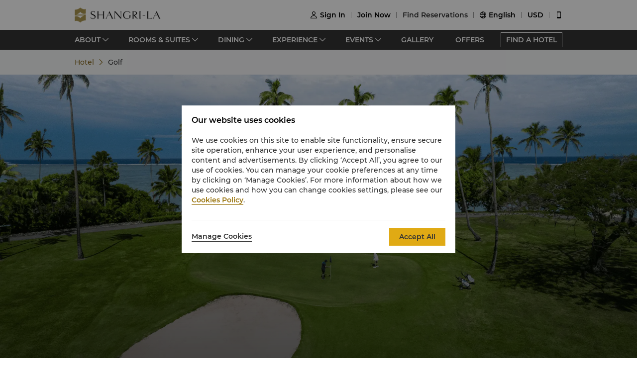

--- FILE ---
content_type: text/html; charset=utf-8
request_url: https://www.shangri-la.com/yanucaisland/fijianresort/golf/
body_size: 20260
content:
<!DOCTYPE html><html dir="ltr" lang="en"><head><meta charSet="utf-8"/><meta name="viewport" content="width=device-width, initial-scale=1, shrink-to-fit=no, maximum-scale=1.0, user-scalable=no, viewport-fit=cover"/><meta name="theme-color" content="#000000"/><link rel="canonical" href="https://www.shangri-la.com/yanucaisland/fijianresort/golf/"/><title>Hotel with golf in Yanuca Island｜Shangri-La Yanuca Island</title><meta name="next-head-count" content="5"/><meta charSet="utf-8"/><link href="//s.shangri-la.com/sl-fe-public/css/font_en.3e2116b2.css" rel="stylesheet"/><link rel="shortcut icon" href="//s.shangri-la.com/sl-fe-public/imgs/favicon/favicon_shangrila2021.ico"/><script type="text/javascript" src="//s.shangri-la.com/sl-fe-public/js/consent_mode-0.0.13.js" async=""></script><script type="text/javascript" src="//s.shangri-la.com/sl-fe-public/js/entry_tracking-0.0.1.js" async=""></script><link rel="preload" href="/fe-static/sl-fe-revamp-prod/_next/static/css/552b41ff52f7b4bf.css" as="style"/><link rel="stylesheet" href="/fe-static/sl-fe-revamp-prod/_next/static/css/552b41ff52f7b4bf.css" data-n-g=""/><link rel="preload" href="/fe-static/sl-fe-revamp-prod/_next/static/css/61acb03ab418ef66.css" as="style"/><link rel="stylesheet" href="/fe-static/sl-fe-revamp-prod/_next/static/css/61acb03ab418ef66.css" data-n-p=""/><link rel="preload" href="/fe-static/sl-fe-revamp-prod/_next/static/css/b07bbb6f1783d617.css" as="style"/><link rel="stylesheet" href="/fe-static/sl-fe-revamp-prod/_next/static/css/b07bbb6f1783d617.css" data-n-p=""/><noscript data-n-css=""></noscript><script defer="" nomodule="" src="/fe-static/sl-fe-revamp-prod/_next/static/chunks/polyfills-c67a75d1b6f99dc8.js"></script><script src="/fe-static/sl-fe-revamp-prod/_next/static/chunks/webpack-3286e68dce8f5ee8.js" defer=""></script><script src="/fe-static/sl-fe-revamp-prod/_next/static/chunks/framework-09f3afa64952aba4.js" defer=""></script><script src="/fe-static/sl-fe-revamp-prod/_next/static/chunks/main-076d00b3e11c6d48.js" defer=""></script><script src="/fe-static/sl-fe-revamp-prod/_next/static/chunks/pages/_app-dd7ab3a6d1237ae4.js" defer=""></script><script src="/fe-static/sl-fe-revamp-prod/_next/static/chunks/d6e1aeb5-376c412504769b81.js" defer=""></script><script src="/fe-static/sl-fe-revamp-prod/_next/static/chunks/7240-acae54693c4799c9.js" defer=""></script><script src="/fe-static/sl-fe-revamp-prod/_next/static/chunks/2895-46d66ba49f7181f9.js" defer=""></script><script src="/fe-static/sl-fe-revamp-prod/_next/static/chunks/5121-f44081dcf9c3c3f9.js" defer=""></script><script src="/fe-static/sl-fe-revamp-prod/_next/static/chunks/7369-c79a6175ba3b6997.js" defer=""></script><script src="/fe-static/sl-fe-revamp-prod/_next/static/chunks/2299-807d545fcbba37e8.js" defer=""></script><script src="/fe-static/sl-fe-revamp-prod/_next/static/chunks/7654-ed5c80cdb91f8be4.js" defer=""></script><script src="/fe-static/sl-fe-revamp-prod/_next/static/chunks/pages/%5BcityAlias%5D/%5BhotelAlias%5D/golf-ea107cd7ff7c53b1.js" defer=""></script><script src="/fe-static/sl-fe-revamp-prod/_next/static/revamp-fGZ2oTEwj2pUkby-8sUMv/_buildManifest.js" defer=""></script><script src="/fe-static/sl-fe-revamp-prod/_next/static/revamp-fGZ2oTEwj2pUkby-8sUMv/_ssgManifest.js" defer=""></script></head><body class="text-font dirltr SHANGRILA"><div class="RichText_richText__awchv">
            <script type="text/javascript">          
                !(function(c,b,d,a){c[a]||(c[a]={});c[a].config={pid:"do7pu71w5a@30cfce22e34d589",appType:"web",imgUrl:"https://arms-retcode.aliyuncs.com/r.png?",behavior:false,
        enableSPA:true,useFmp:true,environment:"prod"};with(b)with(body)with(insertBefore(createElement("script"),firstChild))setAttribute("crossorigin","",src=d)})(window,document,"https://retcode.alicdn.com/retcode/bl.js","__bl");
            </script>
          </div><div id="__next" data-reactroot=""><div class="RichText_richText__awchv">
            <script type="text/javascript">          
              wa = {"Language":"en","SiteSection1":"Corporate","PageName":"yanucaisland:FIJ:Hotel Golf Overview","siteSection1":"Hotel","SiteSection2":"Hotel Homepage"};
            </script>
          </div><main-layout><div class="sl-header-responsive-pc"><div class="sl-header-desktop sl-header-desktop-responsive"><div class="sl-header-desktop-wrap text-font"><div class="sl-header-desktop-logo"><a class="sl-header-link adobe-link sl-header-desktop-logo-link" target="_self" href="//www.shangri-la.com/en/yanucaisland/fijianresort/" data-track-location-id="top" data-track-button-name="header:sl-logo"><img src="//s.shangri-la.com/sl-fe-public/imgs/logo/header_logo_sh_en.png" class="sl-header-desktop-logo-image SHANGRILA en"/></a></div><div class="sl-header-desktop-opt text-medium"><div class="sl-header-desktop-user"><div class="sl-header-desktop-user-icon"><span class="sl-ui-icon"><em class="slicon"></em></span></div><div></div></div><div class="sl-header-desktop-register"><span class="sl-header-desktop-register-link adobe-link" data-track-location-id="top" data-track-button-name="header:join-now"></span></div><div class="sl-header-desktop-order"><div><a class="sl-header-link adobe-link " target="_blank" data-track-location-id="top" data-track-button-name="header:find-reservations"><span></span></a></div></div><div class="sl-ui-dropdown-trigger"><span class="sl-ui-icon"><em class="slicon"></em></span> <span></span></div><div><div class="sl-ui-dropdown-trigger">USD</div></div></div></div></div></div><div class="sl-header-responsive-mobile"><div class="sl-header-mobile"><div class="sl-header-mobile-wrap"><div class="sl-header-mobile-logo"><a class="sl-header-link adobe-link sl-header-mobile-logo-link" target="_self" href="//www.shangri-la.com/en/yanucaisland/fijianresort/" data-track-location-id="top" data-track-button-name="header:sl-logo"><img src="//s.shangri-la.com/sl-fe-public/imgs/logo/header_logo_sh_en.png" class="sl-header-mobile-logo-image SHANGRILA en"/></a></div><div class="sl-header-mobile-opt"><div class="adobe-link" data-track-location-id="top" data-track-button-name="header:signin"><span class="sl-ui-icon"><em class="slicon"></em></span></div><div class="adobe-link" data-track-location-id="top" data-track-button-name="header:find-reservations"><span class="sl-ui-icon"><em class="slicon"></em></span></div><div class="adobe-link" data-track-location-id="top" data-track-button-name="header:menu"><span class="sl-ui-icon"><em class="slicon"></em></span></div></div></div></div></div><nav class="bg-color-333 h-40px relative hidden sm:block"><div class="h-full overflow-hidden"><ul class="flex flex-row items-center h-full mx-auto w-tb"><div class="flex-1"></div><a class=" inline-flex justify-center items-center h-30px px-10px whitespace-no-wrap border-solid border-1px border-color-fff text-color-fff hover:text-color-fff text-medium" href="/en/find-a-hotel/">FIND A HOTEL</a></ul></div></nav><div class="Breadcrumb_container__O7svU hidden sm:block"><div class="mx-auto w-tb whitespace-no-wrap"><div class="ant-breadcrumb"><span><span class="ant-breadcrumb-link"><a href="/yanucaisland/fijianresort/"><span>Hotel</span></a></span><span class="ant-breadcrumb-separator"><span class="Breadcrumb_separator__2kist"></span></span></span><span><span class="ant-breadcrumb-link"><span>Golf</span></span><span class="ant-breadcrumb-separator"><span class="Breadcrumb_separator__2kist"></span></span></span></div></div></div><div><main><div class="HotelGolf_wrap__pmE_w"><div class="sm:hidden relative z-1"><div class="h-50px bg-color-fff relative flex justify-center items-center sm:hidden"><span class="MobileBack_iconBack__fSzge py-10px px-15px absolute left-0"></span><span class="text-st line-clamp-1 px-30px">Golf</span></div></div><div class="Carousel_carousel__buEkJ HotelGolf_carousel__JzSsn"><div class="ant-carousel"><div class="slick-slider slick-initialized"><div class="slick-list"><div class="slick-track" style="width:100%;left:0%"><div data-index="0" class="slick-slide slick-active slick-current" tabindex="-1" aria-hidden="false" style="outline:none;width:100%"><div><div class="Carousel_carouselItem__mN_Gn carousel-item"><div class="ALink_link__RacPH w-full h-full"><div class="Carousel_carouselContent__BnTpF carousel-item-content" style="background-image:url(&quot;https://sitecore-cd.shangri-la.com/-/media/Shangri-La/yanucaisland_fijianresort/sports-recreation/sports-facilities/20250925_FIJ_GOLF.png&quot;)"><div class="Carousel_text__5RBx_ carousel-item-content-text"><div class="Carousel_main__a_xRU"></div></div></div></div></div></div></div></div></div></div></div></div><div class="HotelGolf_header__fJiVA"><h2 class="HotelGolf_title__N2Fvf title-regular">Golfing in Paradise </h2><div class="HotelGolf_desc__LKI0Z text-regular line-clamp-5"><p>Discover golfing heaven at Shangri-La Yanuca Island, Fiji. Surrounded by stunning natural beauty, our 9-hole Peter Thompson designed executive golf course and mini-golf course is suitable for beginners and pro-golfers alike. With lush fairways, ocean vistas, and bespoke service, we have your perfect paradise to tee off in the South Pacific. Contact  <a href="/cdn-cgi/l/email-protection#f587908690878394819c9a9b86db939c9fb5869d949b92879cd89994db969a98"><span class="__cf_email__" data-cfemail="ddafb8aeb8afabbca9b4b2b3aef3bbb4b79daeb5bcb3baafb4f0b1bcf3beb2b0">[email&#160;protected]</span></a> to book.</p></div></div><div class="w-full"><div class="w-auto max-w-lw sm:mx-auto mx-15px"><div class="HotelGolf_cardList__HFfN8"><div class="PageCard_wrap__yvnl_ HotelGolf_cardItem__P3w9r"><h3 class="PageCard_cardTitle__Gl8b6 title-regular"><span>Rates</span></h3><div class="ImageCard_wrapper__WUW4C ImageCard_reverseBox___r5CW"><div class="ImageCard_imageBox__5bwHH"><img src="https://sitecore-cd.shangri-la.com/-/media/Shangri-La/yanucaisland_fijianresort/Experience/20230609_FIJ_Golf_Overview.png" alt="" width="100%"/></div><div class="ImageCard_contentBox__Y7n_0"><div class="PageCard_cardContent__qCvj7"><div class="PageCard_title__7zov_ title-regular">Rates</div><div class="PageCard_subTitle__SdnKd title-regular">Golf, ocean & luxury at Shangri-La Yanuca, Fiji.</div><div class="PageCard_links__yzden"><a class="ALink_link__RacPH ALink_underLine__8i37D ALink_brand__hbcNi PageCard_button__cNhBm text-medium" target="_blank" href="/en/yanucaisland/fijianresort/golf/rates">Learn More</a></div></div></div></div></div><div class="PageCard_wrap__yvnl_ HotelGolf_cardItem__P3w9r"><h3 class="PageCard_cardTitle__Gl8b6 title-regular"><span>Facilities & Services</span></h3><div class="ImageCard_wrapper__WUW4C"><div class="ImageCard_imageBox__5bwHH"><img src="https://sitecore-cd.shangri-la.com/-/media/Shangri-La/yanucaisland_fijianresort/Experience/20230609_FIJ_Golf_Facilities.png" alt="" width="100%"/></div><div class="ImageCard_contentBox__Y7n_0"><div class="PageCard_cardContent__qCvj7"><div class="PageCard_title__7zov_ title-regular">Facilities & Services</div><div class="PageCard_subTitle__SdnKd title-regular">Golfing Essentials</div><div class="RichText_richText__awchv RichText_brand__Wtv_X RichText_noUnderline__KFiOM PageCard_text__Sdb8V text-regular"><p><strong>Golf carts</strong><br /> Golf trundlers are available.</p>
<p><strong>Locker rooms</strong><br /> Separate changing rooms for ladies and gentlemen include lockers and showers.</p>
<p><strong>Bag storage</strong><br /> Space is available to store 15 golf bags.</p>
<p><strong>Equipment rental</strong><br /> Professional clubs are available for hire at the Golf shop.</p>
<p><strong>Dress code</strong><br /> Golf shoes with soft spikes, regular golf attire is required, including shirts with collars, tailored trousers and/or Bermuda shorts. Tennis wear or training shoes can also be allowed if you don&rsquo;t have the right golf clothing and golf shoes, especially for new golfers.</p></div><div class="PageCard_links__yzden"><a class="ALink_link__RacPH ALink_underLine__8i37D ALink_brand__hbcNi PageCard_button__cNhBm text-medium" target="_blank" href="/en/yanucaisland/fijianresort/golf/facilities-services">Learn More</a></div></div></div></div></div></div></div></div></div><div class="bg-color-fff sm:bg-color-e0 py-40px sm:py-25px"><div class="w-full"><div class="w-auto max-w-lw sm:mx-auto mx-20px"><div class="flex flex-col sm:text-color-666 mx-auto sm:flex-row"><div class="sm:hidden text-s mb-30px"><div class="flex flex-row items-center justify-between"><div class="flex-1"><h1 class="text-st">Address</h1><div class="RichText_richText__awchv HotelFooterInfo_hotelAddress__9h3VD">Yanuca Island, Coral Coast, Fiji Islands Fiji</div></div><div class="h-40px w-1px mx-20px bg-color-f0"></div><div class="cursor-pointer"><a class="ALink_link__RacPH" href="//m.shangri-la.com/en/touch/map?hotelCode=FIJ&amp;brand=SHANGRILA"><div class=" px-15px py-10px HotelFooterInfo_icon-address__yqFcU"></div></a></div></div></div><div class="sm:hidden text-s mb-30px"><div class="flex flex-row items-center justify-between"><div class="flex-1"><h1 class="text-st">Phone</h1><p>(679) 652 0155</p></div><div class="h-40px w-1px mx-20px bg-color-f0"></div><div class="cursor-pointer"><div class=" px-15px py-10px HotelFooterInfo_icon-phone__U86VO"></div></div></div></div><div class="hidden sm:block text-s mb-30px sm:mb-0 sm:w-1/3 sm:pl-10px HotelFooterInfo_margin-right__mWCJL"><h1 class="text-st mb-20px">Shangri-La Yanuca Island, Fiji</h1><p><label class="font-medium">Address<!-- -->: </label><div class="RichText_richText__awchv HotelFooterInfo_hotelAddress__9h3VD">Yanuca Island, Coral Coast, Fiji Islands Fiji</div></p><p class="mt-5px"><label class="font-medium">Phone<!-- -->: </label><a class="ALink_link__RacPH ALink_brand__hbcNi HotelFooterInfo_phone__p_TBW">(679) 652 0155</a></p><p><label class="font-medium">E-mail<!-- -->: </label><a class="ALink_link__RacPH ALink_brand__hbcNi"><span class="__cf_email__" data-cfemail="80e6e9eac0f3e8e1eee7f2e9adece1aee3efed">[email&#160;protected]</span></a></p></div><div class="text-s mb-30px sm:mb-0 sm:w-1/3 sm:pl-10px HotelFooterInfo_margin-right__mWCJL"><h1 class="text-st sm:mb-20px">Check-in / Check-out</h1><p>We hope you’ve enjoyed your stay from start to finish.</p><p>Please note the check-in / out times below:</p></div><div class="text-s sm:mb-0 sm:w-1/3 sm:pl-10px"><h1 class="text-st sm:mb-20px">Payment Methods</h1><p>Online payment methods we accept at selected platforms: </p><p class="mt-2"><span class="HotelFooterInfo_payments__g7mCd HotelFooterInfo_AMEX__SF3as"></span><span class="HotelFooterInfo_payments__g7mCd HotelFooterInfo_CHINAUNIONPAY__Mqgpz"></span><span class="HotelFooterInfo_payments__g7mCd HotelFooterInfo_DINERS___ipvp"></span><span class="HotelFooterInfo_payments__g7mCd HotelFooterInfo_JCB__4VZfq"></span><span class="HotelFooterInfo_payments__g7mCd HotelFooterInfo_MASTERCARD__gSPfi"></span><span class="HotelFooterInfo_payments__g7mCd HotelFooterInfo_VISA__l0928"></span><span class="HotelFooterInfo_payments__g7mCd HotelFooterInfo_ALIPAY__zSWI4"></span></p></div></div></div></div></div></main></div><footer class=""><div id="sl-footer" class="sl-footer responsive"><div class="topBlock bgHotel"><div class="content"><div class="sectionList margin25"><div class="linkList" data-index="0"><div class="linkTitle">Find &amp; Book</div><div class="linkMobileTitle"><div class="title">Find &amp; Book</div><span class="icon"><svg width="14" height="14" viewBox="0 0 256 256" xmlns="http://www.w3.org/2000/svg"><defs><style></style></defs><path d="M128.014 200.572L3.838 76.425a13.26 13.26 0 0 1-3.81-10.95c.339-2.907 1.58-5.673 3.81-7.874 2.23-2.23 4.995-3.5 7.902-3.81 3.867-.452 7.93.818 10.922 3.81l105.324 105.323L233.281 57.602c2.145-2.145 4.826-3.415 7.648-3.754 3.952-.536 8.129.706 11.177 3.754 2.906 2.906 4.176 6.773 3.838 10.583a13.136 13.136 0 0 1-3.838 8.24L128.014 200.573z" fill="#ffffff"></path></svg></span></div><div class="linkListContainer"><ul class="ul"><a class="link" href="https://www.shangri-la.com/en/find-a-hotel/">Our Destinations</a><a class="link" href="https://www.shangri-la.com/en/corporate/golden-circle/online-services/reservations-query/">Find a Reservation</a><a class="link" href="https://www.shangri-la.com/en/corporate/meetings-events/">Meetings &amp; Events</a><a class="link" href="https://www.shangri-la.com/restaurants-bars/">Restaurant &amp; Bars</a></ul></div></div><div class="linkList" data-index="1"><div class="linkTitle">Shangri-La Circle</div><div class="linkMobileTitle"><div class="title">Shangri-La Circle</div><span class="icon"><svg width="14" height="14" viewBox="0 0 256 256" xmlns="http://www.w3.org/2000/svg"><defs><style></style></defs><path d="M128.014 200.572L3.838 76.425a13.26 13.26 0 0 1-3.81-10.95c.339-2.907 1.58-5.673 3.81-7.874 2.23-2.23 4.995-3.5 7.902-3.81 3.867-.452 7.93.818 10.922 3.81l105.324 105.323L233.281 57.602c2.145-2.145 4.826-3.415 7.648-3.754 3.952-.536 8.129.706 11.177 3.754 2.906 2.906 4.176 6.773 3.838 10.583a13.136 13.136 0 0 1-3.838 8.24L128.014 200.573z" fill="#ffffff"></path></svg></span></div><div class="linkListContainer"><ul class="ul"><a class="link" href="https://www.shangri-la.com/en/corporate/shangrilacircle/">Programme Overview</a><a class="link" href="https://www.shangri-la.com/en/corporate/shangrilacircle/joingc/">Join Shangri-La Circle</a><a class="link" href="https://www.shangri-la.com/en/corporate/shangrilacircle/online-services/account-summary/">Account Overview</a><a class="link" href="https://www.shangri-la.com/en/corporate/shangrilacircle/faq/enrolment-termination/">FAQ</a><a class="link" href="https://www.shangri-la.com/en/corporate/shangrilacircle/contact-us/">Contact Us</a></ul></div></div><div class="linkList" data-index="2"><div class="linkTitle">About Shangri-La Group</div><div class="linkMobileTitle"><div class="title">About Shangri-La Group</div><span class="icon"><svg width="14" height="14" viewBox="0 0 256 256" xmlns="http://www.w3.org/2000/svg"><defs><style></style></defs><path d="M128.014 200.572L3.838 76.425a13.26 13.26 0 0 1-3.81-10.95c.339-2.907 1.58-5.673 3.81-7.874 2.23-2.23 4.995-3.5 7.902-3.81 3.867-.452 7.93.818 10.922 3.81l105.324 105.323L233.281 57.602c2.145-2.145 4.826-3.415 7.648-3.754 3.952-.536 8.129.706 11.177 3.754 2.906 2.906 4.176 6.773 3.838 10.583a13.136 13.136 0 0 1-3.838 8.24L128.014 200.573z" fill="#ffffff"></path></svg></span></div><div class="linkListContainer"><ul class="ul"><a class="link" href="https://www.shangri-la.com/group/our-story/">About Us</a><a class="link" href="https://www.shangri-la.com/en/brand/">Our Hotel Brands</a><a class="link" href="http://www.shangri-la.com/corporate/shangrila-centre/">Shangri-La Centre</a><a class="link" href="https://www.shangri-la.com/group/our-businesses/investment-properties">Residences</a><a class="link" href="https://www.shangri-la.com/group/contact-us/">Contact Us</a></ul></div></div><div class="linkList extra" data-index="2"><div class="linkTitle invisible">About Shangri-La Group</div><div class="linkMobileTitle hidden"><div class="title">About Shangri-La Group</div><span class="icon"><svg width="14" height="14" viewBox="0 0 256 256" xmlns="http://www.w3.org/2000/svg"><defs><style></style></defs><path d="M128.014 200.572L3.838 76.425a13.26 13.26 0 0 1-3.81-10.95c.339-2.907 1.58-5.673 3.81-7.874 2.23-2.23 4.995-3.5 7.902-3.81 3.867-.452 7.93.818 10.922 3.81l105.324 105.323L233.281 57.602c2.145-2.145 4.826-3.415 7.648-3.754 3.952-.536 8.129.706 11.177 3.754 2.906 2.906 4.176 6.773 3.838 10.583a13.136 13.136 0 0 1-3.838 8.24L128.014 200.573z" fill="#ffffff"></path></svg></span></div><div class="linkListContainer"><ul class="ul"><a class="link" href="https://www.shangri-la.com/group/investors/">Investors</a><a class="link" href="https://www.shangri-la.com/group/careers/">Careers</a><a class="link" href="https://www.shangri-la.com/group/our-story/community-and-social-impact">Global Citizenships</a><a class="link" href="https://www.shangri-la.com/group/media/">News</a></ul></div></div></div><div class="secondPart"><div class="downLoadHeader"><span class="downLoadTitle">Shangri-La Circle App</span>  <a href="https://www.shangri-la.com/corporate/shangrilacircle/mobile/">Learn More</a></div><div class="sl-footer-richtext downLoadRichText">Stay, Dine, Shop Anytime Anywhere</div><div class="downloadEntry"><img class="qrCode" src="https://sitecore-cd.shangri-la.com/-/media/mobile-app/241024_APP_QRCode_bottom_and_middle.png" width="84" height="84" alt="qrCode"/><div class="downloadMarket"><a class="appStore" href="https://at.umeng.com/8jeCWz" data-track-location-id="footer" data-track-button-name="appestore:apple"><img width="114" height="32" src="https://sitecore-cd.shangri-la.com/-/media/Shangri-La/header_footer/App-Store.png" alt="appStoreImage"/></a><a class="appStore" href="https://at.umeng.com/O11D8r" data-track-location-id="footer" data-track-button-name="appestore:google"><img width="114" height="32" src="https://sitecore-cd.shangri-la.com/-/media/Shangri-La/header_footer/Google-Play-Icon.png" alt="googleStoreImage"/></a><a class="appStore harmonyOS" data-track-location-id="footer" data-track-button-name="appestore:harmony" href=""><img width="114" height="32" src="https://sitecore-cd.shangri-la.com/-/media/s360_app/footer_HarmonyOS2.png" alt="harmonyOS"/></a></div>  <div class="downloadMarket"><a class="appStore apkDownload" data-track-location-id="footer" data-track-button-name="appestore:apkAndroid" href="https://appdownload.shangri-la.com/shangrila_APK_ANDROID"><img width="114" height="32" src="https://sitecore-cd.shangri-la.com/-/media/Shangri-La/header_footer/footerandroidAPK2x.png" alt="apkAndroidImage"/></a><a class="appStore apkDownload" data-track-location-id="footer" data-track-button-name="appestore:harmony" href=""><img width="114" height="32" src="https://sitecore-cd.shangri-la.com/-/media/s360_app/footer_HarmonyOS2.png" alt="harmonyOS"/></a></div></div><div class="social-wrap"><div class="social"><a class="media" href="https://www.instagram.com/shangrilahotels/"><img class="mediaImg" src="https://sitecore-cd.shangri-la.com/-/media/Shangri-La/header_footer/Instagram.png" alt="mediaIcon0"/></a><a class="media" href="https://www.facebook.com/shangrila"><img class="mediaImg" src="https://sitecore-cd.shangri-la.com/-/media/Shangri-La/header_footer/Facebook.png" alt="mediaIcon1"/></a><span class="media hasPopup"><img class="mediaImg" src="https://sitecore-cd.shangri-la.com/-/media/Shangri-La/header_footer/WeChat.png" alt="mediaIcon2"/><div class="sl-footer-wechat-popover"><div class="wechatPopup"><div class="wechatPopupText"><span class="wechatPopupTitle">Discover new member benefits</span><div class="sl-footer-richtext wechatPopupCont">Scan to follow the Shangri-La Circle WeChat</div></div><div class="wechatPopupPic"><img src="https://sitecore-cd.shangri-la.com/-/media/Shangri-La/header_footer/221114_wechat_qr_foooter.jpg" alt="" width="100%" height="100%"/></div></div></div></span><a class="media" href="https://weibo.com/shangrila"><img class="mediaImg" src="https://sitecore-cd.shangri-la.com/-/media/Shangri-La/header_footer/Weibo.png" alt="mediaIcon3"/></a></div></div></div></div></div><div class="brandLogoContainer"><div type="normal" class="brandLogo"><div class="logo"><img src="https://sitecore-cd.shangri-la.com/-/media/Shangri-La/header_footer/251023/SLC_EN.png" alt="Brand logo 1" class="logoImg"/></div><div class="logo"><img src="https://sitecore-cd.shangri-la.com/-/media/Shangri-La/header_footer/251023/Shangri-La_EN.png" alt="Brand logo 2" class="logoImg"/></div><div class="logo"><img src="https://sitecore-cd.shangri-la.com/-/media/Shangri-La/header_footer/251023/Signatures_Stacked_EN.png" alt="Brand logo 3" class="logoImg"/></div><div class="logo"><img src="https://sitecore-cd.shangri-la.com/-/media/Shangri-La/header_footer/251023/Kerry_EN.png" alt="Brand logo 4" class="logoImg"/></div><div class="logo"><img src="https://sitecore-cd.shangri-la.com/-/media/Shangri-La/header_footer/251023/JEN_EN.png" alt="Brand logo 5" class="logoImg"/></div><div class="logo"><img src="https://sitecore-cd.shangri-la.com/-/media/Shangri-La/header_footer/251023/Traders_EN.png" alt="Brand logo 6" class="logoImg"/></div></div></div><div class="bottomLink"><a class="bottomALink" href="https://www.shangri-la.com/en/corporate/policies-pledges/">Privacy Policy <span class="bottomALinkAfter">|</span></a><a class="bottomALink" href="https://www.shangri-la.com/en/corporate/terms-conditions/">Terms &amp; Conditions<span class="bottomALinkAfter">|</span></a><a class="bottomALink" href="https://www.shangri-la.com/group/safety-and-security">Safety &amp; Security<span class="bottomALinkAfter">|</span></a><a class="bottomALink" href="https://www.shangri-la.com/en/landing/supplier-code-of-conduct/">Supplier Code Of Conduct<span class="bottomALinkAfter">|</span></a><a class="bottomALink" href="https://www.shangri-la.com/en/landing/cyber-security/">Cyber Security</a></div><div class="icpLicense"><div class="sl-footer-richtext noUnderline">&copy; 2026 Shangri-La International Hotel Management Ltd. All Rights Reserved. <a href="http://beian.miit.gov.cn/" target="_blank">ICP license: 17055189</a></div></div></div></footer></main-layout></div><script data-cfasync="false" src="/cdn-cgi/scripts/5c5dd728/cloudflare-static/email-decode.min.js"></script><script id="__NEXT_DATA__" type="application/json">{"props":{"pageProps":{"wa":{"PageName":"yanucaisland:FIJ:Hotel Golf Overview","siteSection1":"Hotel","SiteSection2":"Hotel Homepage"},"theme":"SHANGRILA","breadcrumb":{"customShowText":{"navTitle":"Golf"}},"initialState":{"@@dva":0,"hotel":{"briefs":{"yanucaisland_fijianresort":{"hotelId":"4985272D-DBE0-40F5-943F-B750E6052B62","hotelName":"Shangri-La Yanuca Island, Fiji","hotelNameEn":"Shangri-La Yanuca Island, Fiji","hotelCode":"FIJ","address":"Yanuca Island, Coral Coast, Fiji Islands Fiji","telephone":"(679) 652 0155","fax":"","email":"fij@shangri-la.com","latitude":"-18.142186","longitude":"177.422974","lbsLatitude":"-18.142186","lbsLongitude":"177.422974","brand":"SHANGRILA","hotelDescription":"Sanctuary by the Sea The place you find happiness","picture":"https://sitecore-cd-imgr.shangri-la.com/MediaFiles/7/7/1/{771F0931-AC88-4DAF-B0C1-5E8A80C2EF03}20240509_FIJ_Homepage_ReefWintAdultsOnly.png","logoUrl":"https://sitecore-cd-imgr.shangri-la.com/MediaFiles/9/7/B/{97BF2C51-2102-4FB9-B448-EE203BE34B55}2021_FIJ-Stacked-EN-Logo.png","city":"Yanuca Island","cityEn":"Yanuca Island","country":"Fiji","countryEn":"Fiji","timeZone":"+12","bannerBackgroundResources":[{"type":"Image","imageSourceUrl":"https://sitecore-cd-imgr.shangri-la.com/MediaFiles/7/7/1/{771F0931-AC88-4DAF-B0C1-5E8A80C2EF03}20240509_FIJ_Homepage_ReefWintAdultsOnly.png","imageAltText":"","imageCaption":"View Offers","imageCaptionUrl":"https://www.shangri-la.com/en/yanucaisland/fijianresort/offers/?cid=FIJ_HOMEPAGE_TOP_CAROUSEL3_TACTICAL-HOTEL_ALLOFFERS_EN-NA-VIEWOFFERS","imageCaptionUrlNewWindow":true,"upperHeadLines":["Shangri-La Yanuca Island, Fiji","Discover a lush tropical island escape on the Coral Coast"],"lowerHeadLines":[],"headLineUrl":"http://","videoWidthRatio":"4","videoHeightRatio":"3","videoMP4":"","videoOGG":"","videoWEBM":"","videoId":"","uploadedVideo":"","soundOn":false,"autoPlay":false,"videoScaling":"FullWidth","mobileImageUrl":""},{"type":"Image","imageSourceUrl":"https://sitecore-cd-imgr.shangri-la.com/MediaFiles/0/E/3/{0E390C7F-A0FD-4D67-9568-ED93318A4487}Untitled design - 2025-12-02T222131.427.png","imageAltText":"","imageCaption":"Learn More","imageCaptionUrl":"https://www.shangri-la.com/yanucaisland/fijianresort/dining/?cid=FIJ_HOMEPAGE_TOP_CAROUSEL_ALWAYSON_OFFERS_EN-NA-Dining","imageCaptionUrlNewWindow":true,"upperHeadLines":["Culinary Delights","Savour exquisite flavours overlooking the Pacific Ocean"],"lowerHeadLines":[],"headLineUrl":"https://www.shangri-la.com/yanucaisland/fijianresort/dining/?cid=FIJ_HOMEPAGE_TOP_CAROUSEL_ALWAYSON_OFFERS_EN-NA-Dining","videoWidthRatio":"4","videoHeightRatio":"3","videoMP4":"","videoOGG":"","videoWEBM":"","videoId":"","uploadedVideo":"","soundOn":false,"autoPlay":false,"videoScaling":"FullWidth","mobileImageUrl":""},{"type":"Image","imageSourceUrl":"https://sitecore-cd-imgr.shangri-la.com/MediaFiles/1/2/C/{12CCC8B0-B1D4-440F-9D78-23F6440B482F}Untitled design - 2025-09-11T160509.168.png","imageAltText":"","imageCaption":"View Offers","imageCaptionUrl":"https://www.shangri-la.com/en/yanucaisland/fijianresort/offers/?gc=\u0026type=stay","imageCaptionUrlNewWindow":true,"upperHeadLines":["Oceanfront Premium Stay","Immerse yourself in a lavish resort stay"],"lowerHeadLines":[],"headLineUrl":"http://","videoWidthRatio":"4","videoHeightRatio":"3","videoMP4":"","videoOGG":"","videoWEBM":"","videoId":"","uploadedVideo":"","soundOn":false,"autoPlay":false,"videoScaling":"FullWidth","mobileImageUrl":""},{"type":"Image","imageSourceUrl":"https://sitecore-cd-imgr.shangri-la.com/MediaFiles/2/E/B/{2EB332B1-F71A-4DD8-B37E-5F6C3F0525AC}Untitled design - 2025-12-02T222820.593.png","imageAltText":"","imageCaption":"Learn More","imageCaptionUrl":"https://www.shangri-la.com/en/landing/fiji-for-kids-overview/?cid=FIJ_HOMEPAGE_TOP_CAROUSEL2_TACTICAL-HOTEL_FORKIDS_EN-NA-LEARNMORE","imageCaptionUrlNewWindow":true,"upperHeadLines":["A Sun-kissed Family Escape","Ready yourself for an unforgettable family holiday getaway."],"lowerHeadLines":[],"headLineUrl":"http://","videoWidthRatio":"4","videoHeightRatio":"3","videoMP4":"","videoOGG":"","videoWEBM":"","videoId":"","uploadedVideo":"","soundOn":false,"autoPlay":false,"videoScaling":"FullWidth","mobileImageUrl":""},{"type":"Image","imageSourceUrl":"https://sitecore-cd-imgr.shangri-la.com/MediaFiles/8/2/A/{82A47800-8D97-49D5-ABEA-FD2EC6CBAF03}Hotel page head banners__1920W x 800H_EN (1).jpg","imageAltText":"","imageCaption":"Register Now","imageCaptionUrl":"https://www.shangri-la.com/en/landing/seaamc2xfnbpromo/?cid=RGN-SEAA_DLP_MIDDLE_CTABUTTON_TACTICAL-REGIONAL_SEAAMC2XFNBPROMO_SC-NA-BANNER","imageCaptionUrlNewWindow":true,"upperHeadLines":[],"lowerHeadLines":[],"headLineUrl":"http://","videoWidthRatio":"4","videoHeightRatio":"3","videoMP4":"","videoOGG":"","videoWEBM":"","videoId":"","uploadedVideo":"","expirationTime":"2026-01-31 18:00:00+0800","soundOn":false,"autoPlay":false,"videoScaling":"FullWidth","mobileImageUrl":""}],"hotelAbout":{"pageTitle":"About","headLine":"Sanctuary by the Sea The place you find happiness","content":"\u003cp\u003eOverlooking Viti Levu’s idyllic Coral Coast on one side and its own private beach and lagoon on the other, the resort offers an authentic and private Fiji island experience. Whether you’re seeking an exclusive, adults-only experience, or one to keep the whole family occupied, you’ll find something for every moment and mood. Shangri-La’s trump card is its abundance of dining options, all sourcing fresh and quality produce in Fiji.\u003c/p\u003e","images":["https://sitecore-cd-imgr.shangri-la.com/MediaFiles/9/1/1/{911A6511-A137-4511-91D9-95ECBE35B267}Untitled design - 2025-09-28T142820.945.png"],"url":"/yanucaisland/fijianresort/about/","intro":"Drift away into the tranquil beauty of our tropical island hideaway at Shangri-La Yanuca Island, Fiji, nestled within the idyllic Coral Coast. Inspired by a traditional Fijian village, each room, suite and bure at the scenic resort offers stunning ocean views. Featuring a natural lagoon, coral reef, pristine beaches and lush verdant scenes, every corner of our island whispers adventure for our guests to explore. Paradise beckons.","uspList":["Five waterfront restaurants and two bars","Chi, The Spa retreat","An exclusive adults-only Reef Wing"],"leadinText1":"Sanctuary by the Sea","leadinText2":"The place you find happiness"},"paymentModes":"We accept the following cards: American Express, Diners Club, JCB, MasterCard, Visa and China UnionPay","paymentModeList":["AMEX","CHINAUNIONPAY","DINERS","JCB","MASTERCARD","VISA","ALIPAY"],"checkInCheckOut":"\u003cp\u003eCheck-in: 3pm\u003cbr /\u003eCheck-out: 11am\u003c/p\u003e\u003cp /\u003e\u003cstrong\u003e\u003c/strong\u003e","weatherList":[],"minLengthOfStay":1,"languages":["English","Chinese","Japanese"],"privacyPolicy":"","privacyUrl":"/yanucaisland/fijianresort/privacy-policy/","hotelTerms":"","termsUrl":"/yanucaisland/fijianresort/terms-conditions/","bookable":true,"pressRoom":"/yanucaisland/fijianresort/press-room/","hotelClose":false,"extraFeeNote":"Note: If you have more than 2 adults and 1 child in your group, please indicate the actual number of children and their ages. Our hotels will do their best to accommodate your family and will notify you if they are not able to.","guestRoomNum":"442","cityAlias":"yanucaisland","hotelAlias":"fijianresort","canIndex":false,"overseasHotel":false,"showBoutiquePortal":false,"hotelNotice":{},"hotel":"Shangri-La Yanuca Island, Fiji"}},"contentMap":{"yanucaisland_fijianresort":{"HealthLeisureSubOverview":[{"name":"FIJ Golf Overview","templateName":"HealthLeisureSubOverview","itemId":"301A61C63F88421A85D6439E83A747DD","metaDisable":false,"urlAlias":"overview","depth":3,"parent":{"name":"golf","templateName":"Folder_SL","itemId":"33D1A2CC7A3849169A708B0F961D6305","metaDisable":false,"depth":2}},{"name":"Horse Riding","templateName":"HealthLeisureSubOverview","itemId":"97D451E522AA46BC93BD739251857E99","metaDisable":false,"urlAlias":"overview","depth":4,"parent":{"name":"horse-riding","templateName":"Folder_SL","itemId":"6D829E5144B64D2B9853B5A65DDE7C9B","metaDisable":false,"depth":3}},{"name":"Nature","templateName":"HealthLeisureSubOverview","itemId":"79B45E60E38F403FAD2CFED77CAD80DC","metaDisable":false,"urlAlias":"overview","depth":4,"parent":{"name":"nature","templateName":"Folder_SL","itemId":"AA4EAC5BDBF04CEA87D6CFDBA25CAB4B","metaDisable":false,"depth":3}},{"name":"Resort Facilities","templateName":"HealthLeisureSubOverview","itemId":"8CAE5A2B9A8F477697B12F8A96441F64","metaDisable":false,"urlAlias":"overview","depth":4,"parent":{"name":"resort-facilities","templateName":"Folder_SL","itemId":"1B554CA0CAC5421EB6F61C347C059621","metaDisable":false,"depth":3}},{"name":"Sea Sports","templateName":"HealthLeisureSubOverview","itemId":"6029EAB980A949A4B7C1A68DF2A715D9","metaDisable":false,"urlAlias":"overview","depth":4,"parent":{"name":"sea-sports","templateName":"Folder_SL","itemId":"8888A549B6B94E1880C47E7D95772461","metaDisable":false,"depth":3}},{"name":"Sports  and  Facilities","templateName":"HealthLeisureSubOverview","itemId":"D75DE948F4EF45AFB3E8E7F6AF80243D","metaDisable":false,"urlAlias":"overview","depth":4,"parent":{"name":"sports-facilities","templateName":"Folder_SL","itemId":"7E6B99BC95384F58B2CA95331D369FAC","metaDisable":false,"depth":3}},{"name":"Water Park","templateName":"HealthLeisureSubOverview","itemId":"4985F3F57D0E4EDD95F127B139721EB7","metaDisable":false,"urlAlias":"overview","depth":4,"parent":{"name":"water-park","templateName":"Folder_SL","itemId":"AFFCD24814EB46F6AFA3EDC15348A529","metaDisable":false,"depth":3}}],"HealthLeisureTable":[],"HealthLeisureGolfRates":[{"name":"Rates","templateName":"HealthLeisureGolfRates","itemId":"6B80A73309DF442AB9A819856CE315FB","metaDisable":false,"urlAlias":"rates","depth":3,"parent":{"name":"golf","templateName":"Folder_SL","itemId":"33D1A2CC7A3849169A708B0F961D6305","metaDisable":false,"depth":2}}],"HealthLeisureGeneral":[{"name":"Facilities and Services","templateName":"HealthLeisureGeneral","itemId":"5D207D833169406D814CA11855904301","metaDisable":false,"urlAlias":"facilities-services","depth":3,"parent":{"name":"golf","templateName":"Folder_SL","itemId":"33D1A2CC7A3849169A708B0F961D6305","metaDisable":false,"depth":2}}]}},"mapData":{},"mapBrief":null,"currencyExchangeMap":{},"currencyTotal":[]}},"initialApolloState":{"Navigation:712EFF4CA780414A82C4B4526935504F":{"__typename":"Navigation","id":"712EFF4CA780414A82C4B4526935504F","mainMenu":{"__typename":"TextField","editable":"Main Menu"},"rightBtn":{"__typename":"LinkField","target":"","text":"","url":"","anchor":""},"navigationItem":{"__typename":"MultilistField","targetItems":[{"__typename":"NavigationLink","showMobileNavigation":{"__typename":"CheckboxField","editable":"1"},"showWebsiteNavigation":{"__typename":"CheckboxField","editable":"1"},"adobeTrack":{"__typename":"TextField","editable":"hotel-resort"},"dropdown":{"__typename":"CheckboxField","editable":""},"linkNavigation":{"__typename":"LinkField","target":"","text":"Hotels \u0026 Resorts","url":"https://www.shangri-la.com/en/find-a-hotel/","anchor":""},"mutiList":{"__typename":"MultilistField","targetItems":[]}},{"__typename":"NavigationLink","showMobileNavigation":{"__typename":"CheckboxField","editable":"1"},"showWebsiteNavigation":{"__typename":"CheckboxField","editable":"1"},"adobeTrack":{"__typename":"TextField","editable":"offer"},"dropdown":{"__typename":"CheckboxField","editable":""},"linkNavigation":{"__typename":"LinkField","target":"","text":"Offers","url":"https://www.shangri-la.com/en/offers/","anchor":""},"mutiList":{"__typename":"MultilistField","targetItems":[]}},{"__typename":"NavigationLink","showMobileNavigation":{"__typename":"CheckboxField","editable":""},"showWebsiteNavigation":{"__typename":"CheckboxField","editable":"1"},"adobeTrack":{"__typename":"TextField","editable":""},"dropdown":{"__typename":"CheckboxField","editable":"1"},"linkNavigation":{"__typename":"LinkField","target":"","text":"Experiences","url":"http://","anchor":""},"mutiList":{"__typename":"MultilistField","targetItems":[{"__typename":"NavigationLink","adobeTrack":{"__typename":"TextField","editable":"wedding-celebration"},"linkNavigation":{"__typename":"LinkField","target":"","text":"Weddings \u0026 Celebrations","url":"https://www.shangri-la.com/en/corporate/weddings-celebrations/","anchor":""}},{"__typename":"NavigationLink","adobeTrack":{"__typename":"TextField","editable":"meeting-event"},"linkNavigation":{"__typename":"LinkField","target":"","text":"Meetings \u0026 Events","url":"https://www.shangri-la.com/en/corporate/meetings-events/","anchor":""}},{"__typename":"NavigationLink","adobeTrack":{"__typename":"TextField","editable":"family-experiences"},"linkNavigation":{"__typename":"LinkField","target":"","text":"Family Experiences","url":"https://www.shangri-la.com/en/landing/family-homepage/","anchor":""}},{"__typename":"NavigationLink","adobeTrack":{"__typename":"TextField","editable":""},"linkNavigation":{"__typename":"LinkField","target":"_blank","text":"Questers Rewards","url":"https://www.shangri-la.com/en/corporate/famex/dashboard/","anchor":""}},{"__typename":"NavigationLink","adobeTrack":{"__typename":"TextField","editable":"slg-sustainability"},"linkNavigation":{"__typename":"LinkField","target":"","text":"Sustainable Journeys","url":"https://www.shangri-la.com/group/sustainability/","anchor":""}}]}},{"__typename":"NavigationLink","showMobileNavigation":{"__typename":"CheckboxField","editable":"1"},"showWebsiteNavigation":{"__typename":"CheckboxField","editable":"1"},"adobeTrack":{"__typename":"TextField","editable":"restaurant-bar"},"dropdown":{"__typename":"CheckboxField","editable":""},"linkNavigation":{"__typename":"LinkField","target":"","text":"Restaurants \u0026 Bars","url":"https://www.shangri-la.com/restaurants-bars/","anchor":""},"mutiList":{"__typename":"MultilistField","targetItems":[]}},{"__typename":"NavigationLink","showMobileNavigation":{"__typename":"CheckboxField","editable":"1"},"showWebsiteNavigation":{"__typename":"CheckboxField","editable":"1"},"adobeTrack":{"__typename":"TextField","editable":"shangrilacircle"},"dropdown":{"__typename":"CheckboxField","editable":""},"linkNavigation":{"__typename":"LinkField","target":"","text":"Shangri-La Circle","url":"https://www.shangri-la.com/en/corporate/shangrilacircle/","anchor":""},"mutiList":{"__typename":"MultilistField","targetItems":[]}},{"__typename":"NavigationLink","showMobileNavigation":{"__typename":"CheckboxField","editable":"1"},"showWebsiteNavigation":{"__typename":"CheckboxField","editable":"1"},"adobeTrack":{"__typename":"TextField","editable":"sl-eboutique"},"dropdown":{"__typename":"CheckboxField","editable":""},"linkNavigation":{"__typename":"LinkField","target":"","text":"Shangri-La Boutique","url":"https://boutique.shangri-la.com/?WT.mc_id=__SLEB_REFERRAL_SLWEBSITE_ALWAYSON_MENU-BUTTON__EN","anchor":""},"mutiList":{"__typename":"MultilistField","targetItems":[]}},{"__typename":"NavigationLink","showMobileNavigation":{"__typename":"CheckboxField","editable":"1"},"showWebsiteNavigation":{"__typename":"CheckboxField","editable":""},"adobeTrack":{"__typename":"TextField","editable":"family-experiences-mobile"},"dropdown":{"__typename":"CheckboxField","editable":""},"linkNavigation":{"__typename":"LinkField","target":"","text":"Family Experiences","url":"https://www.shangri-la.com/en/landing/family-homepage/","anchor":""},"mutiList":{"__typename":"MultilistField","targetItems":[]}},{"__typename":"NavigationLink","showMobileNavigation":{"__typename":"CheckboxField","editable":"1"},"showWebsiteNavigation":{"__typename":"CheckboxField","editable":""},"adobeTrack":{"__typename":"TextField","editable":""},"dropdown":{"__typename":"CheckboxField","editable":""},"linkNavigation":{"__typename":"LinkField","target":"_blank","text":"Questers Rewards","url":"https://www.shangri-la.com/en/corporate/famex/dashboard/","anchor":""},"mutiList":{"__typename":"MultilistField","targetItems":[]}},{"__typename":"NavigationLink","showMobileNavigation":{"__typename":"CheckboxField","editable":"1"},"showWebsiteNavigation":{"__typename":"CheckboxField","editable":""},"adobeTrack":{"__typename":"TextField","editable":"meeting-event-mobile"},"dropdown":{"__typename":"CheckboxField","editable":""},"linkNavigation":{"__typename":"LinkField","target":"","text":"Meetings \u0026 Events","url":"https://www.shangri-la.com/en/corporate/meetings-events/","anchor":""},"mutiList":{"__typename":"MultilistField","targetItems":[]}}]}},"ROOT_QUERY":{"__typename":"Query","item({\"path\":\"/sitecore/content/Shangri-La/settings/Shangrila/Navigation/Global Navigation\"})":{"__ref":"Navigation:712EFF4CA780414A82C4B4526935504F"},"item({\"path\":\"/sitecore/content/Shangri-La/settings/Shangrila/Global Footer\"})":{"__ref":"GlobalFooter:74F8BCE74E654342A00EBE8AF455F048"},"item({\"path\":\"/sitecore/content/Shangri-La/settings/Shangrila/Global Header\"})":{"__ref":"GlobalHeader:7404A56B4EFA4B1888BDB96D301DE3C3"},"item({\"path\":\"/sitecore/content/Home/lego/lego Dictionary/profileYearMonth\"})":{"__ref":"DictionaryEntry:8AD9501F39FE5412BC31767433613FA0"},"item({\"path\":\"/sitecore/content/Home/lego/lego Dictionary/profileCheckIn\"})":{"__ref":"DictionaryEntry:BB3925583CFD55929019EDB13205E183"},"item({\"path\":\"/sitecore/content/Home/lego/lego Dictionary/profileCheckOut\"})":{"__ref":"DictionaryEntry:53AB861FD9BA5E31B2F22315BFFEE118"},"item({\"path\":\"/sitecore/content/Home/lego/lego Dictionary/profileAddress\"})":{"__ref":"DictionaryEntry:1AA7D2B66DB551BE9CBF184BADC2A4AE"},"item({\"path\":\"/sitecore/content/Home/lego/lego Dictionary/profileTel\"})":{"__ref":"DictionaryEntry:64F2B82E87B25E6290DAFDF0E73F51FC"},"item({\"path\":\"/sitecore/content/Home/lego/lego Dictionary/headerRetry\"})":{"__ref":"DictionaryEntry:9CD900C826FD57668D5B4E6DD8AD9114"},"item({\"path\":\"/sitecore/content/Home/lego/lego Dictionary/dialogLoading\"})":{"__ref":"DictionaryEntry:8D82D971DB955D748BE1FB9393C4367E"},"item({\"path\":\"/sitecore/content/Home/lego/lego Dictionary/headerLanguage\"})":{"__ref":"DictionaryEntry:7662A14F58FE50EAB65740A82E2766C5"},"item({\"path\":\"/sitecore/content/Home/lego/lego Dictionary/headerCurrency\"})":{"__ref":"DictionaryEntry:D10CE398349D5DC887F22E329208F9A9"},"item({\"path\":\"/sitecore/content/Home/lego/lego Dictionary/mainMenu\"})":{"__ref":"DictionaryEntry:FF7FC5DFDD954E1386A28DA39BCF4D6D"},"item({\"path\":\"/sitecore/content/Home/lego/lego Dictionary/more\"})":{"__ref":"DictionaryEntry:163C5FC4C2B7402C95827D30C8B88072"},"item({\"path\":\"/sitecore/content/Home/lego/lego Dictionary/dialogYes\"})":{"__ref":"DictionaryEntry:152716C4E7775C1CB14C31553F6D7640"},"item({\"path\":\"/sitecore/content/Home/lego/lego Dictionary/dialogNo\"})":{"__ref":"DictionaryEntry:933E3D392D6C5CD8A87139C6496B11E0"},"item({\"path\":\"/sitecore/content/Home/lego/lego Dictionary/dialogLogoutConfirm\"})":{"__ref":"DictionaryEntry:299B86E33E584394BA30A878571C84E7"},"item({\"path\":\"301A61C63F88421A85D6439E83A747DD\"})":{"__typename":"HealthLeisureSubOverview","metaDisable":{"__typename":"CheckboxField","editable":"","boolValue":false},"pageTitle":{"__typename":"TextField","editable":"Golf"},"navTitle":{"__typename":"TextField","editable":"Golf"},"urlAlias":{"__typename":"TextField","editable":"overview"},"leadInTextFirst":{"__typename":"TextField","editable":"Golfing in Paradise "},"leadInTextSecond":{"__typename":"TextField","editable":""},"content":{"__typename":"TextField","editable":"\u003cp\u003eDiscover golfing heaven at Shangri-La Yanuca Island, Fiji. Surrounded by stunning natural beauty, our 9-hole Peter Thompson designed executive golf course and mini-golf course is suitable for beginners and pro-golfers alike. With lush fairways, ocean vistas, and bespoke service, we have your perfect paradise to tee off in the South Pacific. Contact  \u003ca href=\"mailto:reservations.fij@shangri-la.com\"\u003ereservations.fij@shangri-la.com\u003c/a\u003e to book.\u003c/p\u003e"},"currencyType":{"__typename":"TextField","editable":"Fiji Dollar"},"bannerImagesGroupList":{"__typename":"MultilistField","targetItems":[{"__ref":"C__Image_:6AD788127E304F4291CA6F0920D7B1BD"}]},"video":{"__typename":"LookupField","targetItem":null},"contentSectionGroupList":{"__typename":"MultilistField","targetItems":[]}},"item({\"path\":\"6B80A73309DF442AB9A819856CE315FB\"})":{"__typename":"HealthLeisureGolfRates","metaDisable":{"__typename":"CheckboxField","editable":"","boolValue":false},"bannerImagesGroup":{"__typename":"MultilistField","targetItems":[{"__typename":"C__Image_","mediaImage":{"__typename":"ImageField","src":"/-/media/Shangri-La/yanucaisland_fijianresort/Experience/20230609_FIJ_Golf_Overview.png","value":"\u003cimage mediaid=\"{A3BAA23E-E8D2-4E8C-B7D8-397878009D15}\" /\u003e"},"mediaTitle":{"__typename":"TextField","editable":""}}]},"sortingOrder":{"__typename":"NumberField","editable":"30"},"urlAlias":{"__typename":"TextField","editable":"rates"},"navTitle":{"__typename":"TextField","editable":"Rates"},"pageTitle":{"__typename":"TextField","editable":"Rates"},"leadInTextFirst":{"__typename":"TextField","editable":"Golf, ocean \u0026 luxury at Shangri-La Yanuca, Fiji."},"leadInTextSecond":{"__typename":"TextField","editable":""},"content":{"__typename":"TextField","editable":""},"footnotes":{"__typename":"TextField","editable":""},"currencyType":{"__typename":"TextField","editable":"Fiji Dollar"},"sectionList":{"__typename":"MultilistField","targetItems":[{"__typename":"SectionItem","sectionTitle":{"__typename":"TextField","editable":"Green Fees Adults"},"rates":{"__typename":"MultilistField","targetItems":[{"__typename":"RateItem","description":{"__typename":"TextField","editable":"9 hole"},"currency":{"__typename":"TextField","editable":"35"},"currencyType":{"__typename":"TextField","editable":""}},{"__typename":"RateItem","description":{"__typename":"TextField","editable":"18 hole"},"currency":{"__typename":"TextField","editable":"50"},"currencyType":{"__typename":"TextField","editable":""}}]}},{"__typename":"SectionItem","sectionTitle":{"__typename":"TextField","editable":"Green Fees Teens (17 - 19 years old)"},"rates":{"__typename":"MultilistField","targetItems":[{"__typename":"RateItem","description":{"__typename":"TextField","editable":"9 hole"},"currency":{"__typename":"TextField","editable":"19"},"currencyType":{"__typename":"TextField","editable":""}},{"__typename":"RateItem","description":{"__typename":"TextField","editable":"18 hole"},"currency":{"__typename":"TextField","editable":"25"},"currencyType":{"__typename":"TextField","editable":""}}]}},{"__typename":"SectionItem","sectionTitle":{"__typename":"TextField","editable":"Green Fees Children (16 years old and below)"},"rates":{"__typename":"MultilistField","targetItems":[{"__typename":"RateItem","description":{"__typename":"TextField","editable":"9 hole"},"currency":{"__typename":"TextField","editable":"27"},"currencyType":{"__typename":"TextField","editable":""}},{"__typename":"RateItem","description":{"__typename":"TextField","editable":"18 hole"},"currency":{"__typename":"TextField","editable":"40"},"currencyType":{"__typename":"TextField","editable":""}}]}}]}},"item({\"path\":\"5D207D833169406D814CA11855904301\"})":{"__typename":"HealthLeisureGeneral","metaDisable":{"__typename":"CheckboxField","editable":"","boolValue":false},"sortingOrder":{"__typename":"NumberField","editable":"20"},"urlAlias":{"__typename":"TextField","editable":"facilities-services"},"navTitle":{"__typename":"TextField","editable":"Facilities \u0026 Services"},"pageTitle":{"__typename":"TextField","editable":"Facilities \u0026 Services"},"leadInTextFirst":{"__typename":"TextField","editable":"Golfing Essentials"},"leadInTextSecond":{"__typename":"TextField","editable":""},"content":{"__typename":"TextField","editable":"\u003cp\u003e\u003cstrong\u003eGolf carts\u003c/strong\u003e\u003cbr /\u003e Golf trundlers are available.\u003c/p\u003e\n\u003cp\u003e\u003cstrong\u003eLocker rooms\u003c/strong\u003e\u003cbr /\u003e Separate changing rooms for ladies and gentlemen include lockers and showers.\u003c/p\u003e\n\u003cp\u003e\u003cstrong\u003eBag storage\u003c/strong\u003e\u003cbr /\u003e Space is available to store 15 golf bags.\u003c/p\u003e\n\u003cp\u003e\u003cstrong\u003eEquipment rental\u003c/strong\u003e\u003cbr /\u003e Professional clubs are available for hire at the Golf shop.\u003c/p\u003e\n\u003cp\u003e\u003cstrong\u003eDress code\u003c/strong\u003e\u003cbr /\u003e Golf shoes with soft spikes, regular golf attire is required, including shirts with collars, tailored trousers and/or Bermuda shorts. Tennis wear or training shoes can also be allowed if you don\u0026rsquo;t have the right golf clothing and golf shoes, especially for new golfers.\u003c/p\u003e"},"bannerImagesGroup":{"__typename":"MultilistField","targetItems":[{"__typename":"C__Image_","mediaImage":{"__typename":"ImageField","src":"/-/media/Shangri-La/yanucaisland_fijianresort/Experience/20230609_FIJ_Golf_Facilities.png","value":"\u003cimage mediaid=\"{D22F8A06-66CD-4B9D-BBA7-74CD457FA81E}\" /\u003e"},"mediaTitle":{"__typename":"TextField","editable":""}}]}}},"GlobalFooter:74F8BCE74E654342A00EBE8AF455F048":{"__typename":"GlobalFooter","id":"74F8BCE74E654342A00EBE8AF455F048","sectionsList":{"__typename":"MultilistField","targetItems":[{"__typename":"FooterSection","sectionName":{"__typename":"TextField","value":"Find \u0026 Book"},"sectionLinks":{"__typename":"MultilistField","count":4,"targetItems":[{"__typename":"NavigationLink","name":"Our Destinations","linkNavigation":{"__typename":"LinkField","target":"","text":"Our Destinations","url":"https://www.shangri-la.com/en/find-a-hotel/","anchor":""}},{"__typename":"NavigationLink","name":"Find a Reservation","linkNavigation":{"__typename":"LinkField","target":"","text":"Find a Reservation","url":"https://www.shangri-la.com/en/corporate/golden-circle/online-services/reservations-query/","anchor":""}},{"__typename":"NavigationLink","name":"Meetings Events","linkNavigation":{"__typename":"LinkField","target":"","text":"Meetings \u0026 Events","url":"https://www.shangri-la.com/en/corporate/meetings-events/","anchor":""}},{"__typename":"NavigationLink","name":"Restaurant Bars","linkNavigation":{"__typename":"LinkField","target":"","text":"Restaurant \u0026 Bars","url":"https://www.shangri-la.com/restaurants-bars/","anchor":""}}]}},{"__typename":"FooterSection","sectionName":{"__typename":"TextField","value":"Shangri-La Circle"},"sectionLinks":{"__typename":"MultilistField","count":5,"targetItems":[{"__typename":"NavigationLink","name":"Programme Overview","linkNavigation":{"__typename":"LinkField","target":"","text":"Programme Overview","url":"https://www.shangri-la.com/en/corporate/shangrilacircle/","anchor":""}},{"__typename":"NavigationLink","name":"Join SLC","linkNavigation":{"__typename":"LinkField","target":"","text":"Join Shangri-La Circle","url":"https://www.shangri-la.com/en/corporate/shangrilacircle/joingc/","anchor":""}},{"__typename":"NavigationLink","name":"Account Overview","linkNavigation":{"__typename":"LinkField","target":"","text":"Account Overview","url":"https://www.shangri-la.com/en/corporate/shangrilacircle/online-services/account-summary/","anchor":""}},{"__typename":"NavigationLink","name":"FAQ","linkNavigation":{"__typename":"LinkField","target":"","text":"FAQ","url":"https://www.shangri-la.com/en/corporate/shangrilacircle/faq/enrolment-termination/","anchor":""}},{"__typename":"NavigationLink","name":"Contact Us","linkNavigation":{"__typename":"LinkField","target":"","text":"Contact Us","url":"https://www.shangri-la.com/en/corporate/shangrilacircle/contact-us/","anchor":""}}]}},{"__typename":"FooterSection","sectionName":{"__typename":"TextField","value":"About Shangri-La Group"},"sectionLinks":{"__typename":"MultilistField","count":9,"targetItems":[{"__typename":"NavigationLink","name":"About Us","linkNavigation":{"__typename":"LinkField","target":"","text":"About Us","url":"https://www.shangri-la.com/group/our-story/","anchor":""}},{"__typename":"NavigationLink","name":"Our Hotel Brands","linkNavigation":{"__typename":"LinkField","target":"","text":"Our Hotel Brands","url":"https://www.shangri-la.com/en/brand/","anchor":""}},{"__typename":"NavigationLink","name":"Shangri-La Centre","linkNavigation":{"__typename":"LinkField","target":"","text":"Shangri-La Centre","url":"http://www.shangri-la.com/corporate/shangrila-centre/","anchor":""}},{"__typename":"NavigationLink","name":"Residences","linkNavigation":{"__typename":"LinkField","target":"","text":"Residences","url":"https://www.shangri-la.com/group/our-businesses/investment-properties","anchor":""}},{"__typename":"NavigationLink","name":"Contact Us","linkNavigation":{"__typename":"LinkField","target":"","text":"Contact Us","url":"https://www.shangri-la.com/group/contact-us/","anchor":""}},{"__typename":"NavigationLink","name":"Investors","linkNavigation":{"__typename":"LinkField","target":"","text":"Investors","url":"https://www.shangri-la.com/group/investors/","anchor":""}},{"__typename":"NavigationLink","name":"Careers","linkNavigation":{"__typename":"LinkField","target":"","text":"Careers","url":"https://www.shangri-la.com/group/careers/","anchor":""}},{"__typename":"NavigationLink","name":"Global Citizenships","linkNavigation":{"__typename":"LinkField","target":"","text":"Global Citizenships","url":"https://www.shangri-la.com/group/our-story/community-and-social-impact","anchor":""}},{"__typename":"NavigationLink","name":"News","linkNavigation":{"__typename":"LinkField","target":"","text":"News","url":"https://www.shangri-la.com/group/media/","anchor":""}}]}}]},"icpLicense":{"__typename":"TextField","value":"\u003cp\u003e\u0026copy; 2026 Shangri-La International Hotel Management Ltd. All Rights Reserved. \u003ca rel=\"noopener noreferrer\" href=\"http://beian.miit.gov.cn/\" target=\"_blank\"\u003eICP license: 17055189\u003c/a\u003e\u003c/p\u003e"},"bottomLinks":{"__typename":"MultilistField","count":5,"targetItems":[{"__typename":"NavigationLink","name":"Privacy Policy","linkNavigation":{"__typename":"LinkField","target":"","text":"Privacy Policy ","url":"https://www.shangri-la.com/en/corporate/policies-pledges/","anchor":""}},{"__typename":"NavigationLink","name":"Terms Conditions","linkNavigation":{"__typename":"LinkField","target":"","text":"Terms \u0026 Conditions","url":"https://www.shangri-la.com/en/corporate/terms-conditions/","anchor":""}},{"__typename":"NavigationLink","name":"Safety Security","linkNavigation":{"__typename":"LinkField","target":"","text":"Safety \u0026 Security","url":"https://www.shangri-la.com/group/safety-and-security","anchor":""}},{"__typename":"NavigationLink","name":"Supplier Code Of Conduct","linkNavigation":{"__typename":"LinkField","target":"","text":"Supplier Code Of Conduct","url":"https://www.shangri-la.com/en/landing/supplier-code-of-conduct/","anchor":""}},{"__typename":"NavigationLink","name":"Cyber Security","linkNavigation":{"__typename":"LinkField","target":"","text":"Cyber Security","url":"https://www.shangri-la.com/en/landing/cyber-security/","anchor":""}}]},"bottomLinksForGC":{"__typename":"MultilistField","count":5,"targetItems":[{"__typename":"NavigationLink","name":"Cyber Security","linkNavigation":{"__typename":"LinkField","target":"","text":"Cyber Security","url":"https://www.shangri-la.com/en/landing/cyber-security/","anchor":""}},{"__typename":"NavigationLink","name":"Privacy Policy","linkNavigation":{"__typename":"LinkField","target":"","text":"Privacy Policy ","url":"https://www.shangri-la.com/en/corporate/policies-pledges/","anchor":""}},{"__typename":"NavigationLink","name":"Safety Security","linkNavigation":{"__typename":"LinkField","target":"","text":"Safety \u0026 Security","url":"https://www.shangri-la.com/group/safety-and-security","anchor":""}},{"__typename":"NavigationLink","name":"Supplier Code Of Conduct","linkNavigation":{"__typename":"LinkField","target":"","text":"Supplier Code Of Conduct","url":"https://www.shangri-la.com/en/landing/supplier-code-of-conduct/","anchor":""}},{"__typename":"NavigationLink","name":"SLC Terms Conditions","linkNavigation":{"__typename":"LinkField","target":"","text":"Terms \u0026 Conditions","url":"https://www.shangri-la.com/en/corporate/shangrilacircle/terms-conditions/","anchor":""}}]},"logosList":{"__typename":"MultilistField","targetItems":[{"__typename":"ImageLink","linkImage":{"__typename":"LinkField","target":"","text":"","url":"","anchor":""},"logoImage":{"__typename":"ImageField","src":"/-/media/Shangri-La/header_footer/251023/SLC_EN.png","title":"","name":"logoImage","alt":"SLC_EN"}},{"__typename":"ImageLink","linkImage":{"__typename":"LinkField","target":"","text":"","url":"","anchor":""},"logoImage":{"__typename":"ImageField","src":"/-/media/Shangri-La/header_footer/251023/Shangri-La_EN.png","title":"","name":"logoImage","alt":"Shangri-La_EN"}},{"__typename":"ImageLink","linkImage":{"__typename":"LinkField","target":"","text":"","url":"","anchor":""},"logoImage":{"__typename":"ImageField","src":"/-/media/Shangri-La/header_footer/251023/Signatures_Stacked_EN.png","title":"","name":"logoImage","alt":"Signatures_Stacked_EN"}},{"__typename":"ImageLink","linkImage":{"__typename":"LinkField","target":"","text":"","url":"","anchor":""},"logoImage":{"__typename":"ImageField","src":"/-/media/Shangri-La/header_footer/251023/Kerry_EN.png","title":"","name":"logoImage","alt":"Kerry_EN"}},{"__typename":"ImageLink","linkImage":{"__typename":"LinkField","target":"","text":"","url":"","anchor":""},"logoImage":{"__typename":"ImageField","src":"/-/media/Shangri-La/header_footer/251023/JEN_EN.png","title":"","name":"logoImage","alt":"JEN_EN"}},{"__typename":"ImageLink","linkImage":{"__typename":"LinkField","target":"","text":"","url":"","anchor":""},"logoImage":{"__typename":"ImageField","src":"/-/media/Shangri-La/header_footer/251023/Traders_EN.png","title":"","name":"logoImage","alt":"Traders_EN"}}]},"appDownloads":{"__typename":"LookupField","targetItem":{"__typename":"Downloads","downloadTitle":{"__typename":"TextField","value":"Shangri-La Circle App"},"leadingText":{"__typename":"TextField","value":"Stay, Dine, Shop Anytime Anywhere"},"qrCode":{"__typename":"ImageField","src":"/-/media/mobile-app/241024_APP_QRCode_bottom_and_middle.png","title":"","name":"qrCode","alt":"241024_APP_QRCode_bottom_and_middle"},"appStoreLink":{"__typename":"TextField","value":"https://at.umeng.com/8jeCWz"},"appStoreImage":{"__typename":"ImageField","src":"/-/media/Shangri-La/header_footer/App-Store.png","title":"","name":"appStoreImage","alt":"App Store"},"googleStoreLink":{"__typename":"TextField","value":"https://at.umeng.com/O11D8r"},"googleStoreImage":{"__typename":"ImageField","src":"/-/media/Shangri-La/header_footer/Google-Play-Icon.png","title":"","name":"googleStoreImage","alt":"Google Play Icon"},"learnMore":{"__typename":"LinkField","target":"","text":"Learn More","url":"https://www.shangri-la.com/corporate/shangrilacircle/mobile/","anchor":""},"androidApkLink":{"__typename":"TextField","value":"https://appdownload.shangri-la.com/shangrila_APK_ANDROID"},"androidApkImage":{"__typename":"ImageField","src":"/-/media/Shangri-La/header_footer/footerandroidAPK2x.png","title":"","name":"androidApkImage","alt":"footerandroidAPK2x"},"harmonyAndroidLink":{"__typename":"LinkField","target":"","text":"","url":"https://url.cloud.huawei.com/tENCVunpYc","anchor":""},"harmonyNextLink":{"__typename":"LinkField","target":"","text":"","url":"https://appgallery.huawei.com/app/detail?id=com.shangrila.harmonyphone","anchor":""},"harmonyIcon":{"__typename":"ImageField","src":"/-/media/s360_app/footer_HarmonyOS2.png","title":"","name":"harmonyIcon","alt":"footer_HarmonyOS2"}}},"mediaList":{"__typename":"MultilistField","targetItems":[{"__typename":"Media","mediaIcon":{"__typename":"ImageField","src":"/-/media/Shangri-La/header_footer/Instagram.png","title":"","name":"mediaIcon","alt":"instagram"},"downloads":{"__typename":"LinkField","target":"","text":"","url":"https://www.instagram.com/shangrilahotels/","anchor":""},"mediaPopup":{"__typename":"LookupField","targetItem":null},"adobeTrack":{"__typename":"TextField","value":""}},{"__typename":"Media","mediaIcon":{"__typename":"ImageField","src":"/-/media/Shangri-La/header_footer/Facebook.png","title":"","name":"mediaIcon","alt":"facebook"},"downloads":{"__typename":"LinkField","target":"","text":"","url":"https://www.facebook.com/shangrila","anchor":""},"mediaPopup":{"__typename":"LookupField","targetItem":null},"adobeTrack":{"__typename":"TextField","value":""}},{"__typename":"Media","mediaIcon":{"__typename":"ImageField","src":"/-/media/Shangri-La/header_footer/WeChat.png","title":"","name":"mediaIcon","alt":"WeChat"},"downloads":{"__typename":"LinkField","target":"","text":"","url":"","anchor":""},"mediaPopup":{"__typename":"LookupField","targetItem":{"__typename":"Downloads","downloadTitle":{"__typename":"TextField","value":"Discover new member benefits"},"leadingText":{"__typename":"TextField","value":"Scan to follow the Shangri-La Circle WeChat"},"qrCode":{"__typename":"ImageField","src":"/-/media/Shangri-La/header_footer/221114_wechat_qr_foooter.jpg","title":"","name":"qrCode","alt":"221114_wechat_qr_foooter"}}},"adobeTrack":{"__typename":"TextField","value":""}},{"__typename":"Media","mediaIcon":{"__typename":"ImageField","src":"/-/media/Shangri-La/header_footer/Weibo.png","title":"","name":"mediaIcon","alt":"Weibo"},"downloads":{"__typename":"LinkField","target":"","text":"","url":"https://weibo.com/shangrila","anchor":""},"mediaPopup":{"__typename":"LookupField","targetItem":null},"adobeTrack":{"__typename":"TextField","value":""}}]}},"GlobalHeader:7404A56B4EFA4B1888BDB96D301DE3C3":{"__typename":"GlobalHeader","id":"7404A56B4EFA4B1888BDB96D301DE3C3","logoImage":{"__typename":"ImageField","src":"/-/media/Shangri-La/header_footer/Global_SLCHeaderLogo.png"},"logoImageWhite":{"__typename":"ImageField","src":"/-/media/Shangri-La/header_footer/Global_SLCHeaderLogo_White.png"},"logoUrl":{"__typename":"TextField","value":"https://www.shangri-la.com/en/"},"loginText":{"__typename":"TextField","value":"Sign In"},"joinNowText":{"__typename":"TextField","value":"Join Now"},"findReservations":{"__typename":"TextField","value":"Find Reservations"},"myReservations":{"__typename":"TextField","value":"My Reservations"},"myVouchers":{"__typename":"TextField","value":"Vouchers"},"myAccount":{"__typename":"TextField","value":"My Account"},"points":{"__typename":"TextField","value":"Points"},"gcTier":{"__typename":"MultilistField","targetItems":[{"__typename":"GCTier","tierAlias":{"__typename":"TextField","value":"Gold"},"tierName":{"__typename":"TextField","value":"gold"},"tierCard":{"__typename":"ImageField","src":"/-/media/Shangri-La/golden-circle/tiers/Gold.png"}},{"__typename":"GCTier","tierAlias":{"__typename":"TextField","value":"Jade"},"tierName":{"__typename":"TextField","value":"jade"},"tierCard":{"__typename":"ImageField","src":"/-/media/Shangri-La/golden-circle/tiers/Jade.png"}},{"__typename":"GCTier","tierAlias":{"__typename":"TextField","value":"Diamond"},"tierName":{"__typename":"TextField","value":"diamond"},"tierCard":{"__typename":"ImageField","src":"/-/media/Shangri-La/golden-circle/tiers/Diamond.png"}}]},"languageList":{"__typename":"MultilistField","targetItems":[{"__typename":"LanguageModule","value":{"__typename":"TextField","value":"English"},"languageName":{"__typename":"TextField","value":"English"}},{"__typename":"LanguageModule","value":{"__typename":"TextField","value":"Chinese"},"languageName":{"__typename":"TextField","value":"简体中文"}},{"__typename":"LanguageModule","value":{"__typename":"TextField","value":"Japanese"},"languageName":{"__typename":"TextField","value":"日本語"}}]},"currencyList":{"__typename":"MultilistField","targetItems":[{"__typename":"Currency","currencyCode":{"__typename":"TextField","value":"CNY"},"currencyName":{"__typename":"TextField","value":"Renminbi"}},{"__typename":"Currency","currencyCode":{"__typename":"TextField","value":"USD"},"currencyName":{"__typename":"TextField","value":"U.S.Dollar"}},{"__typename":"Currency","currencyCode":{"__typename":"TextField","value":"GBP"},"currencyName":{"__typename":"TextField","value":"Pound Sterling"}},{"__typename":"Currency","currencyCode":{"__typename":"TextField","value":"SGD"},"currencyName":{"__typename":"TextField","value":"Singapore Dollar"}},{"__typename":"Currency","currencyCode":{"__typename":"TextField","value":"HKD"},"currencyName":{"__typename":"TextField","value":"Hong Kong Dollar"}},{"__typename":"Currency","currencyCode":{"__typename":"TextField","value":"AED"},"currencyName":{"__typename":"TextField","value":"United Arab Emirates Dirham"}},{"__typename":"Currency","currencyCode":{"__typename":"TextField","value":"AUD"},"currencyName":{"__typename":"TextField","value":"Australian Dollar"}},{"__typename":"Currency","currencyCode":{"__typename":"TextField","value":"BND"},"currencyName":{"__typename":"TextField","value":"Brunei Dollar"}},{"__typename":"Currency","currencyCode":{"__typename":"TextField","value":"BRL"},"currencyName":{"__typename":"TextField","value":"Brazil Real"}},{"__typename":"Currency","currencyCode":{"__typename":"TextField","value":"CAD"},"currencyName":{"__typename":"TextField","value":"Canadian Dollar"}},{"__typename":"Currency","currencyCode":{"__typename":"TextField","value":"CHF"},"currencyName":{"__typename":"TextField","value":"Swiss Franc"}},{"__typename":"Currency","currencyCode":{"__typename":"TextField","value":"DKK"},"currencyName":{"__typename":"TextField","value":"Danish Krona"}},{"__typename":"Currency","currencyCode":{"__typename":"TextField","value":"EUR"},"currencyName":{"__typename":"TextField","value":"Euro"}},{"__typename":"Currency","currencyCode":{"__typename":"TextField","value":"FJD"},"currencyName":{"__typename":"TextField","value":"Fiji Dollar"}},{"__typename":"Currency","currencyCode":{"__typename":"TextField","value":"IDR"},"currencyName":{"__typename":"TextField","value":"Indonesian Rupiah"}},{"__typename":"Currency","currencyCode":{"__typename":"TextField","value":"INR"},"currencyName":{"__typename":"TextField","value":"Indian Rupee"}},{"__typename":"Currency","currencyCode":{"__typename":"TextField","value":"JPY"},"currencyName":{"__typename":"TextField","value":"Japanese Yen"}},{"__typename":"Currency","currencyCode":{"__typename":"TextField","value":"KRW"},"currencyName":{"__typename":"TextField","value":"Korean Won"}},{"__typename":"Currency","currencyCode":{"__typename":"TextField","value":"LKR"},"currencyName":{"__typename":"TextField","value":"Sri Lanka Rupee"}},{"__typename":"Currency","currencyCode":{"__typename":"TextField","value":"MMK"},"currencyName":{"__typename":"TextField","value":"Myanmar Kyat"}},{"__typename":"Currency","currencyCode":{"__typename":"TextField","value":"MNT"},"currencyName":{"__typename":"TextField","value":"Mongolian Tugrik"}},{"__typename":"Currency","currencyCode":{"__typename":"TextField","value":"MYR"},"currencyName":{"__typename":"TextField","value":"Malaysian Ringgit"}},{"__typename":"Currency","currencyCode":{"__typename":"TextField","value":"NOK"},"currencyName":{"__typename":"TextField","value":"Norwegian Krone"}},{"__typename":"Currency","currencyCode":{"__typename":"TextField","value":"NTD"},"currencyName":{"__typename":"TextField","value":"New Taiwan Dollar"}},{"__typename":"Currency","currencyCode":{"__typename":"TextField","value":"NZD"},"currencyName":{"__typename":"TextField","value":"New Zealand Dollar"}},{"__typename":"Currency","currencyCode":{"__typename":"TextField","value":"OMR"},"currencyName":{"__typename":"TextField","value":"Oman Riyal"}},{"__typename":"Currency","currencyCode":{"__typename":"TextField","value":"PHP"},"currencyName":{"__typename":"TextField","value":"Philippine Peso"}},{"__typename":"Currency","currencyCode":{"__typename":"TextField","value":"PKR"},"currencyName":{"__typename":"TextField","value":"Pakistan Rupee"}},{"__typename":"Currency","currencyCode":{"__typename":"TextField","value":"QAR"},"currencyName":{"__typename":"TextField","value":"Qatar Riyal"}},{"__typename":"Currency","currencyCode":{"__typename":"TextField","value":"RUB"},"currencyName":{"__typename":"TextField","value":"Russian Ruble"}},{"__typename":"Currency","currencyCode":{"__typename":"TextField","value":"SAR"},"currencyName":{"__typename":"TextField","value":"Saudi Arabian Riyal"}},{"__typename":"Currency","currencyCode":{"__typename":"TextField","value":"SCR"},"currencyName":{"__typename":"TextField","value":"Seychelles Rupee"}},{"__typename":"Currency","currencyCode":{"__typename":"TextField","value":"SEK"},"currencyName":{"__typename":"TextField","value":"Swedish Krona"}},{"__typename":"Currency","currencyCode":{"__typename":"TextField","value":"THB"},"currencyName":{"__typename":"TextField","value":"Thai Baht"}},{"__typename":"Currency","currencyCode":{"__typename":"TextField","value":"TRY"},"currencyName":{"__typename":"TextField","value":"Turkish Lira"}},{"__typename":"Currency","currencyCode":{"__typename":"TextField","value":"ZAR"},"currencyName":{"__typename":"TextField","value":"South African Rand"}}]},"profileCard":{"__typename":"LookupField","targetItem":{"__typename":"ProfileCard_23cfe45de1e04eabac2ec61167d54fd9","welcomeBack":{"__typename":"TextField","value":"Welcome Back"},"pointBalance":{"__typename":"TextField","value":"Shangri-La Circle Point Account Balance"},"staysTo":{"__typename":"TextField","value":"Stays to {0}"},"nightsTo":{"__typename":"TextField","value":"Nights to {0}"},"tierPointsTo":{"__typename":"TextField","value":"Tier Points to {0}"},"signOut":{"__typename":"TextField","value":"Sign Out"},"diamondTip":{"__typename":"TextField","value":"Thanks for your trust and support!"},"profileCardLink":{"__typename":"MultilistField","targetItems":[{"__typename":"NavigationLink","name":"Dashboard Link","linkNavigation":{"__typename":"LinkField","target":"","text":"Dashboard","url":"https://www.shangri-la.com/en/corporate/golden-circle/online-services/account-summary/","anchor":""},"adobeTrack":{"__typename":"TextField","editable":"dashboard"}},{"__typename":"NavigationLink","name":"GC Homepage Link","linkNavigation":{"__typename":"LinkField","target":"","text":"Shangri-La Circle Home","url":"https://www.shangri-la.com/en/corporate/golden-circle/","anchor":""},"adobeTrack":{"__typename":"TextField","editable":"golden-circle-home"}}]}}},"reservationCard":{"__typename":"LookupField","targetItem":{"__typename":"MyReservationCard","upcomingReservation":{"__typename":"TextField","value":"Your Next Trip"},"viewAllReservation":{"__typename":"LinkField","url":"https://www.shangri-la.com/en/corporate/golden-circle/online-services/reservations-list/","text":"View and Manage all Reservation"},"findAReservation":{"__typename":"LinkField","url":"https://www.shangri-la.com/en/corporate/golden-circle/online-services/reservations-query/","text":"Find Reservations"},"noReservationCopy":{"__typename":"TextField","editable":"\u003cspan style=\"background-color: #ffffff; color: #222222;\"\u003eYou do not have any upcoming reservations.\u003c/span\u003e"},"errorReservation":{"__typename":"TextField","value":" Sorry, unable to load your reservation. "}}},"appDownloads":{"__typename":"LookupField","targetItem":{"__typename":"Downloads","qrCode":{"__typename":"ImageField","src":"/-/media/mobile-app/241024_APP_QRCode_top_right.png"},"tipsText":{"__typename":"TextField","value":"Please check via the app"}}},"recommendationsTitle":{"__typename":"TextField","value":"Personalised Recommendations"},"openRecommendations":{"__typename":"TextField","value":"Turn on to enjoy personalised recommendations"}},"DictionaryEntry:8AD9501F39FE5412BC31767433613FA0":{"__typename":"DictionaryEntry","id":"8AD9501F39FE5412BC31767433613FA0","phrase":{"__typename":"TextField","value":"{{month}} {{year}}"}},"DictionaryEntry:BB3925583CFD55929019EDB13205E183":{"__typename":"DictionaryEntry","id":"BB3925583CFD55929019EDB13205E183","phrase":{"__typename":"TextField","value":"CHECK-IN"}},"DictionaryEntry:53AB861FD9BA5E31B2F22315BFFEE118":{"__typename":"DictionaryEntry","id":"53AB861FD9BA5E31B2F22315BFFEE118","phrase":{"__typename":"TextField","value":"CHECK-OUT"}},"DictionaryEntry:1AA7D2B66DB551BE9CBF184BADC2A4AE":{"__typename":"DictionaryEntry","id":"1AA7D2B66DB551BE9CBF184BADC2A4AE","phrase":{"__typename":"TextField","value":"ADD"}},"DictionaryEntry:64F2B82E87B25E6290DAFDF0E73F51FC":{"__typename":"DictionaryEntry","id":"64F2B82E87B25E6290DAFDF0E73F51FC","phrase":{"__typename":"TextField","value":"TEL"}},"DictionaryEntry:9CD900C826FD57668D5B4E6DD8AD9114":{"__typename":"DictionaryEntry","id":"9CD900C826FD57668D5B4E6DD8AD9114","phrase":{"__typename":"TextField","value":"Retry"}},"DictionaryEntry:8D82D971DB955D748BE1FB9393C4367E":{"__typename":"DictionaryEntry","id":"8D82D971DB955D748BE1FB9393C4367E","phrase":{"__typename":"TextField","value":"Loading"}},"DictionaryEntry:7662A14F58FE50EAB65740A82E2766C5":{"__typename":"DictionaryEntry","id":"7662A14F58FE50EAB65740A82E2766C5","phrase":{"__typename":"TextField","value":"Language"}},"DictionaryEntry:D10CE398349D5DC887F22E329208F9A9":{"__typename":"DictionaryEntry","id":"D10CE398349D5DC887F22E329208F9A9","phrase":{"__typename":"TextField","value":"Currency"}},"DictionaryEntry:FF7FC5DFDD954E1386A28DA39BCF4D6D":{"__typename":"DictionaryEntry","id":"FF7FC5DFDD954E1386A28DA39BCF4D6D","phrase":{"__typename":"TextField","value":"Main Menu"}},"DictionaryEntry:163C5FC4C2B7402C95827D30C8B88072":{"__typename":"DictionaryEntry","id":"163C5FC4C2B7402C95827D30C8B88072","phrase":{"__typename":"TextField","value":"More"}},"DictionaryEntry:152716C4E7775C1CB14C31553F6D7640":{"__typename":"DictionaryEntry","id":"152716C4E7775C1CB14C31553F6D7640","phrase":{"__typename":"TextField","value":"Yes"}},"DictionaryEntry:933E3D392D6C5CD8A87139C6496B11E0":{"__typename":"DictionaryEntry","id":"933E3D392D6C5CD8A87139C6496B11E0","phrase":{"__typename":"TextField","value":"No"}},"DictionaryEntry:299B86E33E584394BA30A878571C84E7":{"__typename":"DictionaryEntry","id":"299B86E33E584394BA30A878571C84E7","phrase":{"__typename":"TextField","value":"Are you sure you want to log out?"}},"C__Image_:6AD788127E304F4291CA6F0920D7B1BD":{"__typename":"C__Image_","id":"6AD788127E304F4291CA6F0920D7B1BD","mediaImage":{"__typename":"ImageField","src":"/-/media/Shangri-La/yanucaisland_fijianresort/sports-recreation/sports-facilities/20250925_FIJ_GOLF.png","description":""}}},"_nextI18Next":{"initialI18nStore":{"en":{"common":{"HoneymoonOfferPageTitle":"Luxury Hotels and Resorts丨Official Site Shangri- La Hotels and Resorts","cancel":"Cancel","confirm":"Confirm","continueTyping":"{currentInput}, Continue typing to narrow your results.","destinationNoShangriLa":"Apologies, currently there is no Shangri-La hotel in {cityName}","diningListPageTitle":"Restaurants \u0026 Bars丨Shangri-La Hotels","findDiningPageTitle":"Find My Reservation","diningDetailsPageTitle":"Reservation Details","emailCopied":"The hotel's email has been copied.","hideAll":"Hide All","learnMore":"Learn More","joinNow":"Join Now","locating":"Locating...","networkTipsError":"Network Error. Please Try again.","errorNetworkNone":"Network error, please try again later.","networkTipsTechnicalDifficulty":"Unfortunately, we are experiencing some technical difficulty. Please try again later.","serviceRequest":"Service Request","stayPreference":"Stay Preference","greenStay":"Green Stay","noMatchingSearch":"{currentInput}, There are no results matching your search","ok":"OK","tryAgain":"Try Again","popularDestinations":"Popular Destinations","readLess":"Collapse","readMore":"Read More","recentSearches":"Recent Searches","showAll":"Show All","slcBrowserDescription":"The Shangri-La Circle philosophy is simple: Rewarding you for doing what you love. As our Member, you will enjoy a host of benefits and earn Points for redeeming room nights, room upgrades, dining privileges and CHI, The Spa treatments.","slcBrowserTitle":"Shangri-La Hotels and Resorts | Shangri-La Circle","submit":"Submit","title":"Graphql + Next","unableToLocate":"Unable to determine your location.","viewDetails":"View Details","memberExclusive":"Member Exclusive","night":"night","nights":"nights","left":"(","right":")","skip":"Skip","globalTitle":"Luxury Hotels and Resorts | Official Site Shangri-La Hotels and Resorts","globalDescription":"Luxury hotels and resorts spanning key locations around the world. Shangri-La Hotels and Resorts offer exuberant service, a range of amenities, and stylish interiors which present an unforgettable experience.","refresh":"Refresh","errorPage":"Page Error","termsAndConditionTitle":"Terms \u0026 Conditions","websitefailMessage":"Ops, the page is not found, please try again later.","book.title":"Book this Offer","book.subTitle":"Plan your Visit","bookTable.title":"Book a table with this offer","bookTable.btn":"Book A Table","canNotbookDesc":"For reservation, please email us at \u003ca href='mailto:{{email}}'\u003e\u003cb\u003e{{email}}\u003c/b\u003e\u003c/a\u003e or call \u003cb\u003e{{phone}}\u003c/b\u003e","fbCanNotbookDesc":"Alternatively, you can email us at \u003ca href='mailto:{{email}}'\u003e\u003cb\u003e{{email}}\u003c/b\u003e\u003c/a\u003e or call \u003cb\u003e{{phone}}\u003c/b\u003e","fbCanNotbookMobile":"Alternatively, you can email us at \u003cb\u003e{{email}}\u003c/b\u003e or call \u003cb\u003e{{phone}}\u003c/b\u003e","hotel":"Hotels","singlePriceDesc":"From \u003cb\u003e{{currency}} {{price}}\u003c/b\u003e Average Per Night","mulitPriceDesc":"Rates from \u003cb\u003e{{currency}} {{price}}\u003c/b\u003e for {{minMultiNightCount}} nights","otherOfferDesc":"Price from \u003cb\u003e{{currency}} {{price}}\u003c/b\u003e","destination":"Destination","specialCode":"Special Code","roomsTit":"Rooms","pleaseSelect":"Please Select","checkAvailiability":"Search","dates":"Date","book.offline.tips":"Tap the button below to leave the details, and we will contact you soon.","book.hotel.placeholder":"Find a Hotel, City or Destination","save":"Save","rewardListTitle":"My Rewards","rewardHistoryTitle":"Past Rewards","listEmpty":"List is empty","all":"All","sites":"{{v}} Results","pleaseSelectHotel":"Please select a hotel or destination","citiPointsConversionTitle":"Citi Points Conversion","money":"{{currency}} {{amount}}","loginExpired":"Your session has expired. Please login to continue.","canNotAccess":"This page can be viewed only from the account of the member who made the reservation.","hotelMeetingTitle":"Meeting in {city}: Venue \u0026 Room | {hotel}","hotelEventSpaceTitle":"Event Space in {city} | {hotel}","meetingDetailTitle":"Luxurious Hotel Meeting Venue Reservation","meetingDetailDescription":"Experience our heartfelt service as we provide you with fully equipped venues for meetings and banquets.","meetingDetailKeywords":"Meeting room reservations, submission of letters of intent, banquet venue, conference facilities, events, venue setup, hotel meetings, conferences and exhibitions, hotel venues, event venues, meeting","hotelRfpTitle":"Meeting Room: Price, Quote, Book Online | {hotel}","hotelRfpDescription":"Share your event details with us and we will propose a venue and event solution that suit your needs.","hotelRfpKeywords":"Event proposal, meeting proposal, meeting quotation, meeting room price, banquet proposal, banquet quotation, event quotation, event pricing, meeting pricing, banquet pricing","meetingsEventsMetaTitle":"Luxurious Hotel Meeting Venue Reservation","meetingsEventsMetaDescription":"Achieve more with every meeting and event you plan with us. Create priceless experiences that are not only brilliant and beautiful, but also engaging, polished and productive.","meetingsEventsMetaKeywords":"Meeting room booking, banquet venue, conference facilities, events, venue setup, hotel meetings, conferences and exhibitions, hotel venues, event venues, meeting space, hotel events","btpCopySuccTip":"The shared link has been copied.","find":"Find a city, hotel or destination","appVersionTip":"Your current app version is too low, please download the latest version.","pointsRedeemHarmonyTip":"The feature is not yet supported on this operating system. You can visit the Shangri-La official desktop website to redeem room rewards. ","hotelHighLightTitle":"About this property","logisticsInformationTitle":"Logistics Information","wifiExpiredContent":"Please enter a valid verification code.","city":"City","hotels":"Hotel","restaurant":"Restaurants and Bar","slcHomePageTitle":"Shangri-La Hotels and Resorts | Shangri-La Circle","slcHomePageDescription":"Going beyond traditional hotel loyalty programmes, Shangri-La Circle is a contemporary Asian travel and lifestyle platform built on the idea that life is meant to be fun, limitless, exciting, and full of possibilities.","legoHomePageTitle":"Luxury Escape at Best Rate | Shangri-La Hotels and Resorts","legoHomePageDescription":"Book direct for offers and packages at the best rate guaranteed. Join Shangri-La Circle to enjoy exclusive member rates with more flexibility and privileges."},"hotel":{"about":"About","address":"Address","phone":"Phone","email":"E-mail","checkInOut":"Check-in / Check-out","checkInOutTextOne":"We hope you’ve enjoyed your stay from start to finish.","checkInOutTextTwo":"Please note the check-in / out times below:","title":"Hotel List","paymentMethods":"Payment Methods","paymentMethodAccept":"Online payment methods we accept at selected platforms","privacyPolicy":"Privacy Policy","termsConditions":"Terms \u0026 Conditions","safetySecurity":"Safety \u0026 Security","SupplierCodeOfConduct":"Supplier Code Of Conduct","mapDirectionsTitle":"Hotel Limousine Charges","learnMore":"Learn More","mapTwoTitle":"Airport Connections","readMore":"Read More","readLess":"Collapse","restaurantsBarsIn":"Restaurants \u0026 Bars in {city}丨{brand}","shangrila":"Shangri-La Hotel","kerry":"Kerry Hotel","traders":"Traders Hotel","exchangeRates":"exchange rates","currency":"currency","duration":"Duration","single":"Single","clickToDownload":"Click to Download","dayOfWeek":"Day Of Week","venue":"Venue","saturday":"saturday","time":"Time","catTpe":"Car Type","charges":"Charges"},"golf":{"golf":"Golf","golfLessons":"Golf Lessons","description":"Description","rates":"Rates","golfingEssentials":"Golfing Essentials","tournament":"Tournament","golfHeadTitle":"Hotel with golf in {city}｜{hotel}","golfLessonsHeadTitle":"Golf Lesson｜ {hotel}","ratesHeadTitle":"Golf Rates \u0026 Prices| {hotel}, {city}","facilitiesServicesHeadTitle":"Golf Facilities \u0026 Services | {hotel}, {city}","tournamentHeadTitle":"Golf Tournament| {hotel}, {city}","facilitiesAndServicesTitle":"Golf Facilities \u0026 Services","tournamentTitle":"Golf Tournament"},"breadcrumb":{"home":"Home","btp":"Business Travel Programme","btpProgrammeApplication":"Programme Application","btpForgetPromotionCode":"Booking Code Assistance","restaurantsBars":"Restaurants \u0026 Bars","restaurantsBarsList":"Restaurants \u0026 Bars List","faq":"FAQ","termsConditions":"Terms and Conditions","meetingsEvents":"Meetings \u0026 Events","findAVenue":"Destination","meetingsWithMore":"Meetings with More","uniqueDestinationEvents":"Unique Destination Events","requestForProposal":"Request For Proposal","hotelDining":"Dining","gcEventPlannerRewards":"Golden Circle Event Planner Rewards","privacyPolicy":"Privacy Policy","shangrilaCentreHome":"Home","shangrilaCentrePartners":"Partners","hotelAboutServicesFacilities":"Services \u0026 Facilities","hotelAboutAwards":"Awards","hotel":"Hotel","hotelAbout":"About the Hotel","hotelSearch":"FIND HOTELS","hotelAboutMapDirections":"Map \u0026 Directions","hotelAboutCorporateSocialResponsibility":"Corporate Social Responsibility","hotelAboutCorporateSocialResponsibilityEmbrace":"Embrace","hotelAboutCorporateSocialResponsibilitySanctuary":"Sanctuary","weddingsAndCelebrationsFindAVenue":"Destination","weddingsAndCelebrationsHoneymoonFindAVenue":"Destination","meetingsEventsFindAVenueMeetingsWithMore":"Destination","meetingsEventsFindAVenueUniqueDestinationEvents":"Destination","meetingsEventsFindAVenueGcEventPlannerRewards":"Destination","hotelHealthLeisure":"Health \u0026 Leisure","hotelHealthLeisureCHITheSpa":"CHI, The Spa","hotelHealthLeisureCHITheSpaGoodToKnow":"Good to Know","hotelHealthLeisureCHITheSpaAppointment":"Request an Appointment","hotelHealthLeisureHealthClub":"Health Club","hotelPhotoGallery":"Photos \u0026 Videos","hotelSportsRecreation":"Sports \u0026 Recreation","hotelSportsRecreationResortFacilities":"Resort Facilities","hotelSportsRecreationSeaSports":"Sea Sports","hotelSportsRecreationSportsFacilities":"Sports Facilities","hotelForKids":"For Kids","hotelForKidsSplash":"Splash","hotelGolf":"Golf","hotelGolfLessons":"Golf Lessons","hotelGolfRates":"Rates","hotelGolfFacilitiesServices":"Golfing Essentials","hotelGolfTournament":"Tournament","meetingsEventsGcEventPlannerRewardsFaq":"Frequently Asked Questions","meetingsEventsGcEventPlannerRewards":"Shangri-La Circle Event Rewards","meetingsEventsReservationsList":"Online Meetings Reservations Record","meetingsEventsReservationsSummary":"Reservation Information","pkgList":"Customize your stay","myCart":"Shopping Cart","slcOfferList":"Offers","citiPointConversion":"Citi Points Conversion","myReservations":"My Reservations","stayPreference":"Stay Preference","meetingsEventsFindAVenue":"Find A Venue","famexDashboard":"Questers Rewards","famexOfferList":"Earn Q Stamps","famexMarket":"Redeem Family Rewards","famexDealDetail":"Deal Detail","famexRewardsList":"My Family Rewards","famexTransaction":"Q Stamp Transactions"},"suggest":{"cancel":"Cancel","noResult":"No results found"},"nav":{"menuTitle":"Main Menu","learnMore":"Learn More","roomSuitesOverview":"ROOMS \u0026 SUITES OVERVIEW","diningOverview":"DINING OVERVIEW","residenceOverview":"RESIDENCE OVERVIEW","apartmentOverview":"APARTMENT OVERVIEW","findHotel":"FIND A HOTEL","more":"More"}}},"initialLocale":"en","userConfig":{"i18n":{"defaultLocale":"en","locales":["en","cn","tc","jp","ar","kr","ru","fr","tr","de"]},"ns":["common","nav","searchBar","hotel","breadcrumb","suggest","dining","shangrilaCentre","healthLeisure","photoGallery","sportsRecreation","bestRateGuarantee","forKids","golf","policy","shangrilacircle","forgetPromotionCode","serviceRequest","stayPreference","greenStay","weddingMeeting","honeymoon","dashboard","voucherxy","upsell","wifiFinalPage","offerDetail","receiveCard","receiveCardDescription","campaignList","accountRecord","bindBtp","btpShare","citibankPointsConversion","meetingDetail","meetingReservation","meetingReservationConfirm","meetingReservationSummary","meetingReservationList","validate","meetingActivity","bindReservationsResult","preference","voucherPromotion","authorize","bookATable","bookATableReservation","restaurantsBarsFindReservation","chatbot","mobileOrder","corporateInformation","legal","famex","famexMarket","famexRewardDetail","famexRewardsList","parking","parkingFinalPage","hotelHighlights","mobileOrderMenuList","newFeaturesPage","middlePage","fifthBrandMoving","summerCampaign","thesilklakeHouseComponent","thesilklakeHouseHomePage","thesilklakeHouse","registration","signin","slcHome","legoHome"],"defaultNS":"common","localePath":"/home/q/www/slrevamp/web/locales","localeStructure":"{{ns}}/{{lng}}","serializeConfig":true,"react":{"useSuspense":false}}},"pageType":"","needLogin":false},"__N_SSG":true},"page":"/[cityAlias]/[hotelAlias]/golf","query":{"cityAlias":"yanucaisland","hotelAlias":"fijianresort"},"buildId":"revamp-fGZ2oTEwj2pUkby-8sUMv","assetPrefix":"/fe-static/sl-fe-revamp-prod","isFallback":false,"gsp":true,"customServer":true,"locale":"en","locales":["en","cn","tc","jp","ar","kr","ru","fr","tr","de"],"defaultLocale":"en","scriptLoader":[]}</script><script>(function(){function c(){var b=a.contentDocument||a.contentWindow.document;if(b){var d=b.createElement('script');d.innerHTML="window.__CF$cv$params={r:'9bfb31694e84bdc9',t:'MTc2ODcwODkwNi4wMDAwMDA='};var a=document.createElement('script');a.nonce='';a.src='/cdn-cgi/challenge-platform/scripts/jsd/main.js';document.getElementsByTagName('head')[0].appendChild(a);";b.getElementsByTagName('head')[0].appendChild(d)}}if(document.body){var a=document.createElement('iframe');a.height=1;a.width=1;a.style.position='absolute';a.style.top=0;a.style.left=0;a.style.border='none';a.style.visibility='hidden';document.body.appendChild(a);if('loading'!==document.readyState)c();else if(window.addEventListener)document.addEventListener('DOMContentLoaded',c);else{var e=document.onreadystatechange||function(){};document.onreadystatechange=function(b){e(b);'loading'!==document.readyState&&(document.onreadystatechange=e,c())}}}})();</script></body></html>

--- FILE ---
content_type: text/css
request_url: https://www.shangri-la.com/fe-static/sl-fe-revamp-prod/_next/static/css/b07bbb6f1783d617.css
body_size: 4405
content:
.ant-carousel{box-sizing:border-box;margin:0;padding:0;color:rgba(0,0,0,.85);font-size:14px;font-variant:tabular-nums;line-height:1.5715;list-style:none;font-feature-settings:"tnum","tnum"}.ant-carousel .slick-slider{position:relative;display:block;box-sizing:border-box;touch-action:pan-y;-webkit-touch-callout:none;-webkit-tap-highlight-color:transparent}.ant-carousel .slick-list{position:relative;display:block;margin:0;padding:0;overflow:hidden}.ant-carousel .slick-list:focus{outline:none}.ant-carousel .slick-list.dragging{cursor:pointer}.ant-carousel .slick-list .slick-slide{pointer-events:none}.ant-carousel .slick-list .slick-slide input.ant-checkbox-input,.ant-carousel .slick-list .slick-slide input.ant-radio-input{visibility:hidden}.ant-carousel .slick-list .slick-slide.slick-active{pointer-events:auto}.ant-carousel .slick-list .slick-slide.slick-active input.ant-checkbox-input,.ant-carousel .slick-list .slick-slide.slick-active input.ant-radio-input{visibility:visible}.ant-carousel .slick-list .slick-slide>div>div{vertical-align:bottom}.ant-carousel .slick-slider .slick-list,.ant-carousel .slick-slider .slick-track{transform:translateZ(0);touch-action:pan-y}.ant-carousel .slick-track{position:relative;top:0;left:0;display:block}.ant-carousel .slick-track:after,.ant-carousel .slick-track:before{display:table;content:""}.ant-carousel .slick-track:after{clear:both}.slick-loading .ant-carousel .slick-track{visibility:hidden}.ant-carousel .slick-slide{display:none;float:left;height:100%;min-height:1px}.ant-carousel .slick-slide img{display:block}.ant-carousel .slick-slide.slick-loading img{display:none}.ant-carousel .slick-slide.dragging img{pointer-events:none}.ant-carousel .slick-initialized .slick-slide{display:block}.ant-carousel .slick-loading .slick-slide{visibility:hidden}.ant-carousel .slick-vertical .slick-slide{display:block;height:auto}.ant-carousel .slick-arrow.slick-hidden{display:none}.ant-carousel .slick-next,.ant-carousel .slick-prev{position:absolute;top:50%;display:block;width:20px;height:20px;margin-top:-10px;padding:0;font-size:0;line-height:0;border:0;cursor:pointer}.ant-carousel .slick-next,.ant-carousel .slick-next:focus,.ant-carousel .slick-next:hover,.ant-carousel .slick-prev,.ant-carousel .slick-prev:focus,.ant-carousel .slick-prev:hover{color:transparent;background:transparent;outline:none}.ant-carousel .slick-next:focus:before,.ant-carousel .slick-next:hover:before,.ant-carousel .slick-prev:focus:before,.ant-carousel .slick-prev:hover:before{opacity:1}.ant-carousel .slick-next.slick-disabled:before,.ant-carousel .slick-prev.slick-disabled:before{opacity:.25}.ant-carousel .slick-prev{left:-25px}.ant-carousel .slick-prev:before{content:"\2190"}.ant-carousel .slick-next{right:-25px}.ant-carousel .slick-next:before{content:"\2192"}.ant-carousel .slick-dots{position:absolute;right:0;bottom:0;left:0;z-index:15;display:flex!important;justify-content:center;margin-right:15%;margin-left:15%;padding-left:0;list-style:none}.ant-carousel .slick-dots-bottom{bottom:12px}.ant-carousel .slick-dots-top{top:12px;bottom:auto}.ant-carousel .slick-dots li{position:relative;display:inline-block;flex:0 1 auto;box-sizing:content-box;width:16px;height:3px;margin:0 3px;padding:0;text-align:center;text-indent:-999px;vertical-align:top;transition:all .5s}.ant-carousel .slick-dots li button{display:block;width:100%;height:3px;padding:0;color:transparent;font-size:0;background:#fff;border:0;border-radius:1px;outline:none;cursor:pointer;opacity:.3;transition:all .5s}.ant-carousel .slick-dots li button:focus,.ant-carousel .slick-dots li button:hover{opacity:.75}.ant-carousel .slick-dots li.slick-active{width:24px}.ant-carousel .slick-dots li.slick-active button{background:#fff;opacity:1}.ant-carousel .slick-dots li.slick-active:focus,.ant-carousel .slick-dots li.slick-active:hover{opacity:1}.ant-carousel-vertical .slick-dots{top:50%;bottom:auto;flex-direction:column;width:3px;height:auto;margin:0;transform:translateY(-50%)}.ant-carousel-vertical .slick-dots-left{right:auto;left:12px}.ant-carousel-vertical .slick-dots-right{right:12px;left:auto}.ant-carousel-vertical .slick-dots li{width:3px;height:16px;margin:4px 2px;vertical-align:baseline}.ant-carousel-vertical .slick-dots li button{width:3px;height:16px}.ant-carousel-vertical .slick-dots li.slick-active,.ant-carousel-vertical .slick-dots li.slick-active button{width:3px;height:24px}.ant-carousel-rtl{direction:rtl}.ant-carousel-rtl .ant-carousel .slick-track{right:0;left:auto}.ant-carousel-rtl .ant-carousel .slick-prev{right:-25px;left:auto}.ant-carousel-rtl .ant-carousel .slick-prev:before{content:"\2192"}.ant-carousel-rtl .ant-carousel .slick-next{right:auto;left:-25px}.ant-carousel-rtl .ant-carousel .slick-next:before{content:"\2190"}.ant-carousel-rtl.ant-carousel .slick-dots{flex-direction:row-reverse}.ant-carousel-rtl.ant-carousel-vertical .slick-dots{flex-direction:column}@apply h-600px p-px relative
    .video{.Video_wrap__fwXaW .video-video{padding-top:0}.Video_wrap__fwXaW .vjs-big-play-button{top:calc(50% - .8em);left:calc(50% - 1.5em)}}.Video_wrap__fwXaW .Video_iframe__CUTa4{vertical-align:top}.Video_wrap__fwXaW .Video_videoActionWrap__OMqal{position:absolute;bottom:10px;left:15px}@media (min-width:828px){.Video_wrap__fwXaW .Video_videoActionWrap__OMqal{left:10px}}.Video_wrap__fwXaW .Video_videoActionBtn__cMIXF{display:flex;flex-direction:row;align-items:center}.Video_wrap__fwXaW .Video_actionBtn__DfG8u{width:30px;height:30px;margin-right:10px;opacity:.8}@media (min-width:828px){.Video_wrap__fwXaW .Video_actionBtn__DfG8u{width:45px;height:45px}}.Video_wrap__fwXaW .Video_playBtn__nI8KB{display:flex;align-items:center}.Video_wrap__fwXaW .Video_playBtn__nI8KB:after{font-family:weapp;display:inline-block;font-size:14px;line-height:20px;content:"\e275";color:#fff;font-size:30px;cursor:pointer}@media (min-width:828px){.Video_wrap__fwXaW .Video_playBtn__nI8KB:after{font-size:45px}}.Video_wrap__fwXaW .Video_pauseBtn__GVQW1{display:flex;align-items:center}.Video_wrap__fwXaW .Video_pauseBtn__GVQW1:after{font-family:weapp;display:inline-block;font-size:14px;line-height:20px;content:"\e274";color:#fff;font-size:30px;cursor:pointer}@media (min-width:828px){.Video_wrap__fwXaW .Video_pauseBtn__GVQW1:after{font-size:45px}}.Video_wrap__fwXaW .Video_muteBtn__aiVxK{width:18px;height:16px;opacity:.8;cursor:pointer;display:flex;align-items:center}@media (min-width:828px){.Video_wrap__fwXaW .Video_muteBtn__aiVxK{width:20px;height:20px}}.Video_wrap__fwXaW .Video_muteBtn__aiVxK:after{font-family:weapp;display:inline-block;font-size:14px;line-height:20px;content:"\e273";color:#fff;font-size:16px}@media (min-width:828px){.Video_wrap__fwXaW .Video_muteBtn__aiVxK:after{font-size:20px}}.Video_wrap__fwXaW .Video_unmuteBtn__fISkC{width:18px;height:16px;opacity:.8;cursor:pointer;display:flex;align-items:center}@media (min-width:828px){.Video_wrap__fwXaW .Video_unmuteBtn__fISkC{width:20px;height:20px}}.Video_wrap__fwXaW .Video_unmuteBtn__fISkC:after{font-family:weapp;display:inline-block;font-size:14px;line-height:20px;content:"\e272";color:#fff;font-size:16px}@media (min-width:828px){.Video_wrap__fwXaW .Video_unmuteBtn__fISkC:after{font-size:20px}}.Carousel_carousel__buEkJ{position:relative}.Carousel_carousel__buEkJ .ant-carousel .slick-dots-bottom{width:100%;max-width:1180px;padding-left:15px;padding-right:15px;bottom:65px;margin:auto}.Carousel_carousel__buEkJ .ant-carousel .slick-dots-bottom li,.Carousel_carousel__buEkJ .ant-carousel .slick-dots-bottom li.slick-active{width:6px;margin-right:6px}.Carousel_carousel__buEkJ .ant-carousel .slick-dots-bottom li button{width:6px;height:6px;border-radius:9999px}@media (min-width:828px){.Carousel_carousel__buEkJ .ant-carousel .slick-dots-bottom{padding-left:0;padding-right:0;bottom:auto;top:40px;justify-content:flex-end}.Carousel_carousel__buEkJ .ant-carousel .slick-dots-bottom li,.Carousel_carousel__buEkJ .ant-carousel .slick-dots-bottom li.slick-active{width:10px;margin-right:15px}.Carousel_carousel__buEkJ .ant-carousel .slick-dots-bottom li button{width:10px;height:10px;border-radius:9999px}}.Carousel_carouselItem__mN_Gn{width:100%;height:375px}.Carousel_carouselItem__mN_Gn.Carousel_placeholderBox__Rg_mn{background-image:linear-gradient(-180deg,transparent,rgba(0,0,0,.5))}@media (min-width:828px){.Carousel_carouselItem__mN_Gn{height:600px}}.Carousel_carouselItem__mN_Gn .Carousel_carouselContent__BnTpF{width:100%;height:100%;background-size:cover;background-position:50%;position:relative}.Carousel_carouselItem__mN_Gn .Carousel_carouselContent__BnTpF .Carousel_text__5RBx_{width:100%;height:100%;display:flex;flex-direction:column;justify-content:center;align-items:center;text-align:center;background-image:linear-gradient(-180deg,transparent,rgba(0,0,0,.5))}.Carousel_carouselItem__mN_Gn .Carousel_carouselContent__BnTpF .Carousel_text__5RBx_ .Carousel_main__a_xRU{position:relative;max-width:300px;width:100%}@media (min-width:828px){.Carousel_carouselItem__mN_Gn .Carousel_carouselContent__BnTpF .Carousel_text__5RBx_ .Carousel_main__a_xRU{max-width:1180px}}.Carousel_carouselItem__mN_Gn .Carousel_carouselContent__BnTpF .Carousel_text__5RBx_ .Carousel_main__a_xRU .Carousel_title__b60S2{--text-opacity:1;color:#fff;color:rgba(255,255,255,var(--text-opacity));width:100%;font-size:22px;line-height:30px;letter-spacing:-.27px;width:70%;overflow:hidden;text-overflow:ellipsis;white-space:nowrap;margin-left:auto;margin-right:auto;text-align:center}@media (min-width:828px){.Carousel_carouselItem__mN_Gn .Carousel_carouselContent__BnTpF .Carousel_text__5RBx_ .Carousel_main__a_xRU .Carousel_title__b60S2{font-size:30px;line-height:40px;letter-spacing:0}}.Carousel_carouselItem__mN_Gn .Carousel_carouselContent__BnTpF .Carousel_text__5RBx_ .Carousel_main__a_xRU .Carousel_subTitle__UtZRy{--text-opacity:1;color:#fff;color:rgba(255,255,255,var(--text-opacity));width:100%;font-size:14px;line-height:20px;margin-top:10px;word-break:break-all;width:70%;overflow:hidden;text-overflow:ellipsis;white-space:nowrap;margin-left:auto;margin-right:auto;text-align:center}@media (min-width:828px){.Carousel_carouselItem__mN_Gn .Carousel_carouselContent__BnTpF .Carousel_text__5RBx_ .Carousel_main__a_xRU .Carousel_subTitle__UtZRy{font-size:20px;line-height:28px;margin-top:11px}}.Carousel_carouselItem__mN_Gn .Carousel_carouselContent__BnTpF .Carousel_text__5RBx_ .Carousel_main__a_xRU .Carousel_video__1SnDh{display:flex;align-items:center;justify-content:center;cursor:pointer;margin-top:40px}.Carousel_carouselItem__mN_Gn .Carousel_carouselContent__BnTpF .Carousel_text__5RBx_ .Carousel_main__a_xRU .Carousel_video__1SnDh:after{font-family:weapp;display:inline-block;font-size:14px;line-height:20px;content:"\e275";color:#fff;font-size:70px;line-height:70px}.Carousel_carouselItem__mN_Gn .Carousel_carouselContent__BnTpF .Carousel_text__5RBx_ .Carousel_main__a_xRU .Carousel_video__1SnDh:first-child{margin-top:0}.Carousel_carouselItem__mN_Gn .Carousel_carouselContent__BnTpF .Carousel_text__5RBx_ .Carousel_main__a_xRU .Carousel_link__Tzptm{position:static;justify-content:center;--text-opacity:1;color:#fff;color:rgba(255,255,255,var(--text-opacity));font-size:16px;line-height:24px;display:flex;align-items:center}@media (min-width:828px){.Carousel_carouselItem__mN_Gn .Carousel_carouselContent__BnTpF .Carousel_text__5RBx_ .Carousel_main__a_xRU .Carousel_link__Tzptm{position:absolute;right:0}}.Carousel_carouselItem__mN_Gn .Carousel_carouselContent__BnTpF .Carousel_text__5RBx_ .Carousel_main__a_xRU .Carousel_link__Tzptm:after{font-family:weapp;display:inline-block;font-size:14px;line-height:20px;content:"\e07d";color:#fff;font-size:12px;margin-left:4px}.Carousel_carouselSwitch__MM5st{height:100%;justify-content:center;display:flex;align-items:center;position:absolute;cursor:pointer;top:0}.Carousel_carouselSwitch__MM5st.Carousel_prev__yPy3c{left:10px}.Carousel_carouselSwitch__MM5st.Carousel_next__rv9Oa{right:10px}.Carousel_carouselSwitch__MM5st .Carousel_left__RB5wf{width:40px;height:40px;--bg-opacity:1;background-color:#000;background-color:rgba(0,0,0,var(--bg-opacity));opacity:.5;border-radius:9999px;box-shadow:0 2px 4px 0 rgba(0,0,0,.16);display:flex;align-items:center}.Carousel_carouselSwitch__MM5st .Carousel_left__RB5wf:after{font-family:weapp;display:inline-block;font-size:14px;line-height:20px;content:"\e0c8";color:#fff;width:100%;text-align:center}.Carousel_carouselSwitch__MM5st .Carousel_right__6kidq{width:40px;height:40px;--bg-opacity:1;background-color:#000;background-color:rgba(0,0,0,var(--bg-opacity));opacity:.5;border-radius:9999px;box-shadow:0 2px 4px 0 rgba(0,0,0,.16);display:flex;align-items:center}.Carousel_carouselSwitch__MM5st .Carousel_right__6kidq:after{font-family:weapp;display:inline-block;font-size:14px;line-height:20px;content:"\e07d";color:#fff;width:100%;text-align:center}.Carousel_carouselText__wmi5d{position:absolute;top:0;left:60px;right:60px;display:flex;flex-direction:column;justify-content:center;align-items:center;height:100%}.Carousel_carouselText__wmi5d .Carousel_carouselTitle__XeYhB{font-size:22px;line-height:30px;--text-opacity:1;color:#fff;color:rgba(255,255,255,var(--text-opacity));text-align:center}@media (min-width:828px){.Carousel_carouselText__wmi5d .Carousel_carouselTitle__XeYhB{font-size:36px;line-height:48px;width:1180px}}.Carousel_carouselText__wmi5d .Carousel_carouselVideo__Rqxsv{display:flex;align-items:center;justify-content:center;cursor:pointer;margin-top:40px}.Carousel_carouselText__wmi5d .Carousel_carouselVideo__Rqxsv:after{font-family:weapp;display:inline-block;font-size:14px;line-height:20px;content:"\e275";color:#fff;font-size:70px;line-height:70px}.Carousel_carouselText__wmi5d .Carousel_carouselVideo__Rqxsv:first-child{margin-top:0}.Carousel_videoModel___dNrd .ant-modal-content .ant-modal-close .ant-modal-close-x{width:36px;height:36px;line-height:36px;--text-opacity:1;color:#fff;color:rgba(255,255,255,var(--text-opacity))}.Carousel_videoModel___dNrd .ant-modal-content .ant-modal-body{padding:0;--bg-opacity:1;background-color:#000;background-color:rgba(0,0,0,var(--bg-opacity))}.Carousel_videoModel___dNrd .ant-modal-content .ant-modal-body .ant-modal-confirm-body-wrapper .ant-modal-confirm-body .ant-modal-confirm-content{margin-top:0}.Carousel_videoModel___dNrd .ant-modal-content .ant-modal-body .ant-modal-confirm-body-wrapper .ant-modal-confirm-btns{display:none}.Carousel_vrIcon__dhxuL{display:inline-block;margin-top:12px;cursor:pointer;background-repeat:no-repeat;background-size:contain;width:43px;height:28px;background-image:url(/fe-static/sl-fe-revamp-prod/_next/static/media/topbanner_vr_en.f7616a40.png)}@media (min-width:828px){.Carousel_vrIcon__dhxuL{margin-top:15px}}.Carousel_vrIconCn__MksrV{background-image:url(/fe-static/sl-fe-revamp-prod/_next/static/media/topbanner_vr_cn.98d6f2f4.png);width:80px;height:28px}.Carousel_bottomLinkWrap__R1yUs{width:100%;max-width:100%;bottom:90px;position:absolute;margin-left:auto;margin-right:auto;text-align:right;display:flex;justify-content:flex-end;padding-left:15px;padding-right:15px}@media (min-width:828px){.Carousel_bottomLinkWrap__R1yUs{max-width:1180px;width:100%;bottom:30px;padding-left:0;padding-right:0}}.Carousel_bottomLinkWrap__R1yUs .Carousel_bottomLink__Xouqf{font-size:16px;border-width:0;cursor:pointer;pointer-events:auto;display:flex;align-items:center}.Carousel_bottomLinkWrap__R1yUs .Carousel_bottomLink__Xouqf:after{font-family:weapp;display:inline-block;font-size:14px;line-height:20px;content:"\e07d";margin-left:5px}.Placeholder_image-placeholder__HL4lw{background-color:#ececec}.Image_bgImg__SScTQ{display:inline-block;background-repeat:no-repeat;background-position:50%}.Image_imagePlaceholder__mK_ny{background-image:linear-gradient(-180deg,transparent,rgba(0,0,0,.5))}.Image_cover__S8L0W{background-size:cover}.Image_contain__FqfqX{background-size:contain}.Image_auto__Z9ahh{background-size:auto}.ImageCard_wrapper__WUW4C{display:flex;flex-direction:column}@media (min-width:828px){.ImageCard_wrapper__WUW4C{display:flex;flex-direction:row;align-items:flex-start}.ImageCard_wrapper__WUW4C.ImageCard_reverseBox___r5CW{flex-direction:row-reverse}.ImageCard_wrapper__WUW4C.ImageCard_reverseBox___r5CW .ImageCard_imageBox__5bwHH{padding-left:15px;padding-right:0}.ImageCard_wrapper__WUW4C.ImageCard_reverseBox___r5CW.ImageCard_alignLeftBox__svhOS .ImageCard_imageBox__5bwHH{padding-left:30px;padding-right:0}.ImageCard_wrapper__WUW4C.ImageCard_alignLeftBox__svhOS .ImageCard_imageBox__5bwHH,.ImageCard_wrapper__WUW4C.ImageCard_reverseBox___r5CW.ImageCard_alignLeftBox__svhOS .ImageCard_contentBox__Y7n_0{padding-right:30px;padding-left:0}.ImageCard_wrapper__WUW4C.ImageCard_alignLeftBox__svhOS .ImageCard_contentBox__Y7n_0{padding-left:30px;padding-right:0}}.ImageCard_wrapper__WUW4C .ImageCard_imageBox__5bwHH{width:100%;display:flex;flex-direction:column;justify-content:center}@media (min-width:828px){.ImageCard_wrapper__WUW4C .ImageCard_imageBox__5bwHH{width:50%;padding-left:0;padding-right:15px}}.ImageCard_wrapper__WUW4C .ImageCard_contentBox__Y7n_0{width:100%;display:flex;flex-direction:column}@media (min-width:828px){.ImageCard_wrapper__WUW4C .ImageCard_contentBox__Y7n_0{width:50%}}.PageCard_wrap__yvnl_ .PageCard_cardTitle__Gl8b6{font-size:22px;line-height:30px;margin-bottom:20px;overflow:hidden;display:-webkit-box;-webkit-box-orient:vertical;-webkit-line-clamp:1;text-align:center}@media (min-width:828px){.PageCard_wrap__yvnl_ .PageCard_cardTitle__Gl8b6{display:none}.PageCard_wrap__yvnl_ .PageCard_cardContent__qCvj7{display:flex;flex-direction:column;justify-content:center;padding-left:40px;padding-right:40px;height:100%}}.PageCard_wrap__yvnl_ .PageCard_cardContent__qCvj7 .PageCard_title__7zov_{display:none}@media (min-width:828px){.PageCard_wrap__yvnl_ .PageCard_cardContent__qCvj7 .PageCard_title__7zov_{display:block;font-size:28px;line-height:32px;overflow:hidden;display:-webkit-box;-webkit-box-orient:vertical;-webkit-line-clamp:1;width:510px}}.PageCard_wrap__yvnl_ .PageCard_cardContent__qCvj7 .PageCard_subTitle__SdnKd{display:none}@media (min-width:828px){.PageCard_wrap__yvnl_ .PageCard_cardContent__qCvj7 .PageCard_subTitle__SdnKd{display:block;padding-top:6px;font-size:20px;line-height:28px;overflow:hidden;display:-webkit-box;-webkit-box-orient:vertical;-webkit-line-clamp:2}}.PageCard_wrap__yvnl_ .PageCard_cardContent__qCvj7 .PageCard_text__Sdb8V{padding-top:20px;font-size:14px;line-height:20px;text-align:center;overflow:hidden;display:-webkit-box;-webkit-box-orient:vertical;-webkit-line-clamp:3;max-height:90px}@media (min-width:828px){.PageCard_wrap__yvnl_ .PageCard_cardContent__qCvj7 .PageCard_text__Sdb8V{padding-top:30px;text-align:left}[dir=rtl] .PageCard_wrap__yvnl_ .PageCard_cardContent__qCvj7 .PageCard_text__Sdb8V{text-align:right}}.PageCard_wrap__yvnl_ .PageCard_cardContent__qCvj7 .PageCard_links__yzden{padding-top:10px;text-align:center}@media (min-width:828px){.PageCard_wrap__yvnl_ .PageCard_cardContent__qCvj7 .PageCard_links__yzden{padding-top:20px;text-align:left}}.PageCard_wrap__yvnl_ .PageCard_cardContent__qCvj7 .PageCard_links__yzden:last-child{padding-top:20px}@media (min-width:828px){.PageCard_wrap__yvnl_ .PageCard_cardContent__qCvj7 .PageCard_links__yzden:last-child{padding-top:40px}}.PageCard_wrap__yvnl_ .PageCard_cardContent__qCvj7 .PageCard_links__yzden .PageCard_link__OcAW_{display:inline-block;font-size:14px}.PageCard_wrap__yvnl_ .PageCard_cardContent__qCvj7 .PageCard_links__yzden .PageCard_button__cNhBm{width:190px;display:inline-block;border-width:1px;border-style:solid;border-color:var(--color-brand);font-size:14px;line-height:38px;padding-left:10px;padding-right:10px}@media (min-width:828px){.PageCard_wrap__yvnl_ .PageCard_cardContent__qCvj7 .PageCard_links__yzden .PageCard_button__cNhBm{width:140px;text-align:center;line-height:34px}}.MobileBack_iconBack__fSzge{display:flex;align-items:center}.MobileBack_iconBack__fSzge:after{font-family:weapp;display:inline-block;font-size:14px;line-height:20px;content:"\e039";color:#e0aa14;--text-opacity:1;color:#333;color:rgba(51,51,51,var(--text-opacity))}.ant-message{box-sizing:border-box;margin:0;padding:0;color:rgba(0,0,0,.85);font-size:14px;font-variant:tabular-nums;line-height:1.5715;list-style:none;font-feature-settings:"tnum","tnum";position:fixed;top:8px;left:0;z-index:1010;width:100%;pointer-events:none}.ant-message-notice{padding:8px;text-align:center}.ant-message-notice-content{display:inline-block;padding:10px 16px;background:#fff;border-radius:2px;box-shadow:0 3px 6px -4px rgba(0,0,0,.12),0 6px 16px 0 rgba(0,0,0,.08),0 9px 28px 8px rgba(0,0,0,.05);pointer-events:all}.ant-message-success .anticon{color:#52c41a}.ant-message-error .anticon{color:#ff4d4f}.ant-message-warning .anticon{color:#faad14}.ant-message-info .anticon,.ant-message-loading .anticon{color:#1890ff}.ant-message .anticon{position:relative;top:1px;margin-right:8px;font-size:16px}.ant-message-notice.ant-move-up-leave.ant-move-up-leave-active{-webkit-animation-name:MessageMoveOut;animation-name:MessageMoveOut;-webkit-animation-duration:.3s;animation-duration:.3s}@-webkit-keyframes MessageMoveOut{0%{max-height:150px;padding:8px;opacity:1}to{max-height:0;padding:0;opacity:0}}@keyframes MessageMoveOut{0%{max-height:150px;padding:8px;opacity:1}to{max-height:0;padding:0;opacity:0}}.ant-message-rtl,.ant-message-rtl span{direction:rtl}.ant-message-rtl .anticon{margin-right:0;margin-left:8px}.HotelFooterInfo_icon-address__yqFcU{display:flex;align-items:center}.HotelFooterInfo_icon-address__yqFcU:after{font-family:weapp;display:inline-block;font-size:14px;line-height:20px;content:"\e175";color:var(--color-brand);font-size:18px}.HotelFooterInfo_icon-phone__U86VO{display:flex;align-items:center}.HotelFooterInfo_icon-phone__U86VO:after{font-family:weapp;display:inline-block;font-size:14px;line-height:20px;content:"\e176";color:var(--color-brand);font-size:18px}.HotelFooterInfo_payments__g7mCd{display:inline-block;height:20px;margin-right:10px;background-size:cover;background-repeat:no-repeat}.HotelFooterInfo_payments__g7mCd.HotelFooterInfo_AMEX__SF3as{width:28px;background-image:url(/fe-static/sl-fe-revamp-prod/_next/static/media/american_express.22db9caa.png)}.HotelFooterInfo_payments__g7mCd.HotelFooterInfo_VISA__l0928{width:63px;background-image:url(/fe-static/sl-fe-revamp-prod/_next/static/media/visa.4edbe0cd.png)}.HotelFooterInfo_payments__g7mCd.HotelFooterInfo_JCB__4VZfq{width:26px;background-image:url(/fe-static/sl-fe-revamp-prod/_next/static/media/jcb.42666161.png)}.HotelFooterInfo_payments__g7mCd.HotelFooterInfo_DINERS___ipvp{width:26px;background-image:url(/fe-static/sl-fe-revamp-prod/_next/static/media/dc.0ab27304.png)}.HotelFooterInfo_payments__g7mCd.HotelFooterInfo_MASTERCARD__gSPfi{width:34px;background-image:url(/fe-static/sl-fe-revamp-prod/_next/static/media/master.70d2c28a.png)}.HotelFooterInfo_payments__g7mCd.HotelFooterInfo_CHINAUNIONPAY__Mqgpz{width:34px;background-image:url(/fe-static/sl-fe-revamp-prod/_next/static/media/union_pay.8136e44a.png)}.HotelFooterInfo_payments__g7mCd.HotelFooterInfo_ALIPAY__zSWI4{width:20px;background-image:url(/fe-static/sl-fe-revamp-prod/_next/static/media/alipay.15c4de2c.png)}.HotelFooterInfo_payments__g7mCd.HotelFooterInfo_WECHATPAY__RlotS{width:22px;background-image:url(/fe-static/sl-fe-revamp-prod/_next/static/media/wechat_pay.a5d4b819.png)}.HotelFooterInfo_payments__g7mCd.HotelFooterInfo_APPLEPAY___9lWl{width:28px;background-image:url(/fe-static/sl-fe-revamp-prod/_next/static/media/apple_pay.2f121a51.png)}@media (min-width:828px){.HotelFooterInfo_margin-right__mWCJL{margin-right:55px}}.HotelFooterInfo_phone__p_TBW{direction:ltr;display:inline-block}.HotelFooterInfo_hotelAddress__9h3VD{display:inline}.HotelGolf_wrap__pmE_w{padding-bottom:30px;--bg-opacity:1;background-color:#f4f4f4;background-color:rgba(244,244,244,var(--bg-opacity))}@media (min-width:828px){.HotelGolf_wrap__pmE_w{padding-bottom:80px;--bg-opacity:1;background-color:#f2f3f5;background-color:rgba(242,243,245,var(--bg-opacity))}}.HotelGolf_wrap__pmE_w .HotelGolf_carousel__JzSsn .carousel-item{width:100%;height:375px}@media (min-width:828px){.HotelGolf_wrap__pmE_w .HotelGolf_carousel__JzSsn .carousel-item{height:600px}}.HotelGolf_wrap__pmE_w .HotelGolf_carousel__JzSsn .ant-carousel .slick-dots-bottom{bottom:75px}@media (min-width:828px){.HotelGolf_wrap__pmE_w .HotelGolf_carousel__JzSsn .ant-carousel .slick-dots-bottom{bottom:auto}}.HotelGolf_wrap__pmE_w .HotelGolf_header__fJiVA{position:relative;background-color:transparent;margin:-55px 15px 10px}@media (min-width:828px){.HotelGolf_wrap__pmE_w .HotelGolf_header__fJiVA{margin-top:0;margin-left:0;margin-right:0;--bg-opacity:1;background-color:#fff;background-color:rgba(255,255,255,var(--bg-opacity));padding-bottom:20px}}.HotelGolf_wrap__pmE_w .HotelGolf_header__fJiVA .HotelGolf_title__N2Fvf{font-size:22px;line-height:30px;--text-opacity:1;color:#333;color:rgba(51,51,51,var(--text-opacity));text-align:center;padding-top:20px;margin-left:auto;margin-right:auto;overflow:hidden;display:-webkit-box;-webkit-box-orient:vertical;-webkit-line-clamp:2;--bg-opacity:1;background-color:#fff;background-color:rgba(255,255,255,var(--bg-opacity))}@media (min-width:828px){.HotelGolf_wrap__pmE_w .HotelGolf_header__fJiVA .HotelGolf_title__N2Fvf{font-size:28px;line-height:38px;padding-top:80px;margin-bottom:20px;width:790px}}.HotelGolf_wrap__pmE_w .HotelGolf_header__fJiVA .HotelGolf_desc__LKI0Z{font-size:14px;line-height:20px;--text-opacity:1;color:#333;color:rgba(51,51,51,var(--text-opacity));text-align:center;padding-left:15px;padding-right:15px;padding-top:20px;margin-left:auto;margin-right:auto;--bg-opacity:1;background-color:#fff;background-color:rgba(255,255,255,var(--bg-opacity))}@media (min-width:828px){.HotelGolf_wrap__pmE_w .HotelGolf_header__fJiVA .HotelGolf_desc__LKI0Z{width:790px;padding-top:0}}.HotelGolf_wrap__pmE_w .HotelGolf_header__fJiVA .HotelGolf_desc__LKI0Z.HotelGolf_collapseBox__qftzO{height:auto}.HotelGolf_wrap__pmE_w .HotelGolf_header__fJiVA .HotelGolf_desc__LKI0Z a{color:var(--color-brand);border-width:0 0 1px;border-style:solid;border-color:var(--color-brand)}.HotelGolf_wrap__pmE_w .HotelGolf_header__fJiVA .HotelGolf_readMore__daHby{padding-top:20px;color:var(--color-brand);cursor:pointer;text-align:center;padding-bottom:20px;--bg-opacity:1;background-color:#fff;background-color:rgba(255,255,255,var(--bg-opacity))}@media (min-width:828px){.HotelGolf_wrap__pmE_w .HotelGolf_header__fJiVA .HotelGolf_readMore__daHby{padding-top:20px;padding-bottom:0}}.HotelGolf_wrap__pmE_w .HotelGolf_header__fJiVA .HotelGolf_readMore__daHby .HotelGolf_spanStyle__OapQa{border-style:solid;border-width:0 0 1px;border-color:var(--color-brand)}.HotelGolf_wrap__pmE_w .HotelGolf_richText__kXMxL{padding:20px 15px;margin-bottom:10px;--bg-opacity:1;background-color:#fff;background-color:rgba(255,255,255,var(--bg-opacity))}@media (min-width:828px){.HotelGolf_wrap__pmE_w .HotelGolf_richText__kXMxL{width:790px;padding:80px 0;margin-left:auto;margin-right:auto;margin-bottom:0}}.HotelGolf_wrap__pmE_w .HotelGolf_cardList__HFfN8{margin-top:0;margin-bottom:10px}@media (min-width:828px){.HotelGolf_wrap__pmE_w .HotelGolf_cardList__HFfN8{margin-top:80px}}.HotelGolf_wrap__pmE_w .HotelGolf_cardList__HFfN8 .HotelGolf_cardItem__P3w9r{margin-bottom:10px;padding:20px 15px;--bg-opacity:1;background-color:#fff;background-color:rgba(255,255,255,var(--bg-opacity))}@media (min-width:828px){.HotelGolf_wrap__pmE_w .HotelGolf_cardList__HFfN8 .HotelGolf_cardItem__P3w9r{margin-bottom:40px;padding:0;background-color:transparent}}.HotelGolf_wrap__pmE_w .HotelGolf_cardList__HFfN8 .HotelGolf_cardItem__P3w9r:last-child{margin-bottom:0}.HotelGolf_wrap__pmE_w .HotelGolf_facilities__yeij2{padding:15px;--bg-opacity:1;background-color:#fff;background-color:rgba(255,255,255,var(--bg-opacity))}@media (min-width:828px){.HotelGolf_wrap__pmE_w .HotelGolf_facilities__yeij2{padding:0}}

--- FILE ---
content_type: application/javascript
request_url: https://www.shangri-la.com/fe-static/sl-fe-revamp-prod/_next/static/chunks/7654-ed5c80cdb91f8be4.js
body_size: 5705
content:
(self.webpackChunk_N_E=self.webpackChunk_N_E||[]).push([[7654],{6790:function(e,n,i){"use strict";var t=i(17854),a=i(43157),r=i(26244),l=i(49974),o=t.TypeError,s=function(e,n,i,t,d,c,u,m){for(var v,f,k=d,p=0,g=!!u&&l(u,m);p<t;){if(p in i){if(v=g?g(i[p],p,n):i[p],c>0&&a(v))f=r(v),k=s(e,n,v,f,k,c-1)-1;else{if(k>=9007199254740991)throw o("Exceed the acceptable array length");e[k]=v}k++}p++}return k};e.exports=s},84944:function(e,n,i){"use strict";var t=i(82109),a=i(6790),r=i(47908),l=i(26244),o=i(19303),s=i(65417);t({target:"Array",proto:!0},{flat:function(){var e=arguments.length?arguments[0]:void 0,n=r(this),i=l(n),t=s(n,0);return t.length=a(t,n,n,i,0,void 0===e?1:o(e)),t}})},33792:function(e,n,i){i(51223)("flat")},96833:function(e){var n={kind:"Document",definitions:[{kind:"FragmentDefinition",name:{kind:"Name",value:"HealthLeisureGeneral"},typeCondition:{kind:"NamedType",name:{kind:"Name",value:"HealthLeisureGeneral"}},directives:[],selectionSet:{kind:"SelectionSet",selections:[{kind:"InlineFragment",typeCondition:{kind:"NamedType",name:{kind:"Name",value:"_HasBizDataPage"}},directives:[],selectionSet:{kind:"SelectionSet",selections:[{kind:"Field",name:{kind:"Name",value:"metaDisable"},arguments:[],directives:[],selectionSet:{kind:"SelectionSet",selections:[{kind:"Field",name:{kind:"Name",value:"editable"},arguments:[],directives:[]},{kind:"Field",name:{kind:"Name",value:"boolValue"},arguments:[],directives:[]}]}}]}},{kind:"Field",name:{kind:"Name",value:"sortingOrder"},arguments:[],directives:[],selectionSet:{kind:"SelectionSet",selections:[{kind:"Field",name:{kind:"Name",value:"editable"},arguments:[],directives:[]}]}},{kind:"Field",name:{kind:"Name",value:"urlAlias"},arguments:[],directives:[],selectionSet:{kind:"SelectionSet",selections:[{kind:"Field",name:{kind:"Name",value:"editable"},arguments:[],directives:[]}]}},{kind:"Field",name:{kind:"Name",value:"navTitle"},arguments:[],directives:[],selectionSet:{kind:"SelectionSet",selections:[{kind:"Field",name:{kind:"Name",value:"editable"},arguments:[],directives:[]}]}},{kind:"Field",name:{kind:"Name",value:"pageTitle"},arguments:[],directives:[],selectionSet:{kind:"SelectionSet",selections:[{kind:"Field",name:{kind:"Name",value:"editable"},arguments:[],directives:[]}]}},{kind:"Field",name:{kind:"Name",value:"leadInTextFirst"},arguments:[],directives:[],selectionSet:{kind:"SelectionSet",selections:[{kind:"Field",name:{kind:"Name",value:"editable"},arguments:[],directives:[]}]}},{kind:"Field",name:{kind:"Name",value:"leadInTextSecond"},arguments:[],directives:[],selectionSet:{kind:"SelectionSet",selections:[{kind:"Field",name:{kind:"Name",value:"editable"},arguments:[],directives:[]}]}},{kind:"Field",name:{kind:"Name",value:"content"},arguments:[],directives:[],selectionSet:{kind:"SelectionSet",selections:[{kind:"Field",name:{kind:"Name",value:"editable"},arguments:[],directives:[]}]}},{kind:"Field",name:{kind:"Name",value:"bannerImagesGroup"},arguments:[],directives:[],selectionSet:{kind:"SelectionSet",selections:[{kind:"Field",alias:{kind:"Name",value:"data"},name:{kind:"Name",value:"targetItems"},arguments:[],directives:[],selectionSet:{kind:"SelectionSet",selections:[{kind:"FragmentSpread",name:{kind:"Name",value:"image"},directives:[]}]}}]}}]}}],loc:{start:0,end:542}};n.loc.source={body:"fragment HealthLeisureGeneral on HealthLeisureGeneral {\n    ... on _HasBizDataPage {\n        metaDisable {\n            editable\n            boolValue\n        }\n    }\n    sortingOrder {\n        editable\n    }\n    urlAlias {\n        editable\n    }\n    navTitle {\n        editable\n    }\n    pageTitle {\n        editable\n    }\n    leadInTextFirst {\n        editable\n    }\n    leadInTextSecond {\n        editable\n    }\n    content {\n        editable\n    }\n    bannerImagesGroup {\n        data: targetItems {\n            ...image\n        }\n    }\n}\n",name:"GraphQL request",locationOffset:{line:1,column:1}};function i(e,n){if("FragmentSpread"===e.kind)n.add(e.name.value);else if("VariableDefinition"===e.kind){var t=e.type;"NamedType"===t.kind&&n.add(t.name.value)}e.selectionSet&&e.selectionSet.selections.forEach((function(e){i(e,n)})),e.variableDefinitions&&e.variableDefinitions.forEach((function(e){i(e,n)})),e.definitions&&e.definitions.forEach((function(e){i(e,n)}))}var t={};function a(e,n){for(var i=0;i<e.definitions.length;i++){var t=e.definitions[i];if(t.name&&t.name.value==n)return t}}n.definitions.forEach((function(e){if(e.name){var n=new Set;i(e,n),t[e.name.value]=n}})),e.exports=n,e.exports.HealthLeisureGeneral=function(e,n){var i={kind:e.kind,definitions:[a(e,n)]};e.hasOwnProperty("loc")&&(i.loc=e.loc);var r=t[n]||new Set,l=new Set,o=new Set;for(r.forEach((function(e){o.add(e)}));o.size>0;){var s=o;o=new Set,s.forEach((function(e){l.has(e)||(l.add(e),(t[e]||new Set).forEach((function(e){o.add(e)})))}))}return l.forEach((function(n){var t=a(e,n);t&&i.definitions.push(t)})),i}(n,"HealthLeisureGeneral")},81507:function(e){var n={kind:"Document",definitions:[{kind:"FragmentDefinition",name:{kind:"Name",value:"HealthLeisureGolfRates"},typeCondition:{kind:"NamedType",name:{kind:"Name",value:"HealthLeisureGolfRates"}},directives:[],selectionSet:{kind:"SelectionSet",selections:[{kind:"InlineFragment",typeCondition:{kind:"NamedType",name:{kind:"Name",value:"_HasBizDataPage"}},directives:[],selectionSet:{kind:"SelectionSet",selections:[{kind:"Field",name:{kind:"Name",value:"metaDisable"},arguments:[],directives:[],selectionSet:{kind:"SelectionSet",selections:[{kind:"Field",name:{kind:"Name",value:"editable"},arguments:[],directives:[]},{kind:"Field",name:{kind:"Name",value:"boolValue"},arguments:[],directives:[]}]}}]}},{kind:"Field",name:{kind:"Name",value:"bannerImagesGroup"},arguments:[],directives:[],selectionSet:{kind:"SelectionSet",selections:[{kind:"Field",alias:{kind:"Name",value:"data"},name:{kind:"Name",value:"targetItems"},arguments:[],directives:[],selectionSet:{kind:"SelectionSet",selections:[{kind:"FragmentSpread",name:{kind:"Name",value:"image"},directives:[]}]}}]}},{kind:"Field",name:{kind:"Name",value:"sortingOrder"},arguments:[],directives:[],selectionSet:{kind:"SelectionSet",selections:[{kind:"Field",name:{kind:"Name",value:"editable"},arguments:[],directives:[]}]}},{kind:"Field",name:{kind:"Name",value:"urlAlias"},arguments:[],directives:[],selectionSet:{kind:"SelectionSet",selections:[{kind:"Field",name:{kind:"Name",value:"editable"},arguments:[],directives:[]}]}},{kind:"Field",name:{kind:"Name",value:"navTitle"},arguments:[],directives:[],selectionSet:{kind:"SelectionSet",selections:[{kind:"Field",name:{kind:"Name",value:"editable"},arguments:[],directives:[]}]}},{kind:"Field",name:{kind:"Name",value:"pageTitle"},arguments:[],directives:[],selectionSet:{kind:"SelectionSet",selections:[{kind:"Field",name:{kind:"Name",value:"editable"},arguments:[],directives:[]}]}},{kind:"Field",name:{kind:"Name",value:"leadInTextFirst"},arguments:[],directives:[],selectionSet:{kind:"SelectionSet",selections:[{kind:"Field",name:{kind:"Name",value:"editable"},arguments:[],directives:[]}]}},{kind:"Field",name:{kind:"Name",value:"leadInTextSecond"},arguments:[],directives:[],selectionSet:{kind:"SelectionSet",selections:[{kind:"Field",name:{kind:"Name",value:"editable"},arguments:[],directives:[]}]}},{kind:"Field",name:{kind:"Name",value:"content"},arguments:[],directives:[],selectionSet:{kind:"SelectionSet",selections:[{kind:"Field",name:{kind:"Name",value:"editable"},arguments:[],directives:[]}]}},{kind:"Field",name:{kind:"Name",value:"footnotes"},arguments:[],directives:[],selectionSet:{kind:"SelectionSet",selections:[{kind:"Field",name:{kind:"Name",value:"editable"},arguments:[],directives:[]}]}},{kind:"Field",name:{kind:"Name",value:"currencyType"},arguments:[],directives:[],selectionSet:{kind:"SelectionSet",selections:[{kind:"Field",name:{kind:"Name",value:"editable"},arguments:[],directives:[]}]}},{kind:"Field",name:{kind:"Name",value:"sectionList"},arguments:[],directives:[],selectionSet:{kind:"SelectionSet",selections:[{kind:"Field",alias:{kind:"Name",value:"data"},name:{kind:"Name",value:"targetItems"},arguments:[],directives:[],selectionSet:{kind:"SelectionSet",selections:[{kind:"InlineFragment",typeCondition:{kind:"NamedType",name:{kind:"Name",value:"SectionItem"}},directives:[],selectionSet:{kind:"SelectionSet",selections:[{kind:"Field",name:{kind:"Name",value:"sectionTitle"},arguments:[],directives:[],selectionSet:{kind:"SelectionSet",selections:[{kind:"Field",name:{kind:"Name",value:"editable"},arguments:[],directives:[]}]}},{kind:"Field",name:{kind:"Name",value:"rates"},arguments:[],directives:[],selectionSet:{kind:"SelectionSet",selections:[{kind:"Field",alias:{kind:"Name",value:"data"},name:{kind:"Name",value:"targetItems"},arguments:[],directives:[],selectionSet:{kind:"SelectionSet",selections:[{kind:"InlineFragment",typeCondition:{kind:"NamedType",name:{kind:"Name",value:"RateItem"}},directives:[],selectionSet:{kind:"SelectionSet",selections:[{kind:"Field",name:{kind:"Name",value:"description"},arguments:[],directives:[],selectionSet:{kind:"SelectionSet",selections:[{kind:"Field",name:{kind:"Name",value:"editable"},arguments:[],directives:[]}]}},{kind:"Field",name:{kind:"Name",value:"currency"},arguments:[],directives:[],selectionSet:{kind:"SelectionSet",selections:[{kind:"Field",name:{kind:"Name",value:"editable"},arguments:[],directives:[]}]}},{kind:"Field",name:{kind:"Name",value:"currencyType"},arguments:[],directives:[],selectionSet:{kind:"SelectionSet",selections:[{kind:"Field",name:{kind:"Name",value:"editable"},arguments:[],directives:[]}]}}]}}]}}]}}]}}]}}]}}]}}],loc:{start:0,end:1325}};n.loc.source={body:"fragment HealthLeisureGolfRates on HealthLeisureGolfRates {\n    ... on _HasBizDataPage {\n        metaDisable {\n            editable\n            boolValue\n        }\n    }\n    bannerImagesGroup{\n        data: targetItems {\n            ...image\n        }\n    }\n    sortingOrder {\n        editable\n    }\n    urlAlias {\n        editable\n    }\n    navTitle {\n        editable\n    }\n    pageTitle {\n        editable\n    }\n    leadInTextFirst {\n        editable\n    }\n    leadInTextSecond {\n        editable\n    }\n    content {\n        editable\n    }\n    footnotes {\n        editable\n    }\n    currencyType{\n        editable\n    }\n    sectionList {\n        data: targetItems {\n            ... on SectionItem {\n                sectionTitle {\n                    editable\n                }\n                rates {\n                    data: targetItems {\n                        ... on RateItem {\n                            description {\n                                editable\n                            }\n                            currency {\n                                editable\n                            }\n                            currencyType  {\n                                editable\n                            }\n                        }\n                    }\n                }\n            }\n        }\n\n    }\n}\n\n\n",name:"GraphQL request",locationOffset:{line:1,column:1}};function i(e,n){if("FragmentSpread"===e.kind)n.add(e.name.value);else if("VariableDefinition"===e.kind){var t=e.type;"NamedType"===t.kind&&n.add(t.name.value)}e.selectionSet&&e.selectionSet.selections.forEach((function(e){i(e,n)})),e.variableDefinitions&&e.variableDefinitions.forEach((function(e){i(e,n)})),e.definitions&&e.definitions.forEach((function(e){i(e,n)}))}var t={};function a(e,n){for(var i=0;i<e.definitions.length;i++){var t=e.definitions[i];if(t.name&&t.name.value==n)return t}}n.definitions.forEach((function(e){if(e.name){var n=new Set;i(e,n),t[e.name.value]=n}})),e.exports=n,e.exports.HealthLeisureGolfRates=function(e,n){var i={kind:e.kind,definitions:[a(e,n)]};e.hasOwnProperty("loc")&&(i.loc=e.loc);var r=t[n]||new Set,l=new Set,o=new Set;for(r.forEach((function(e){o.add(e)}));o.size>0;){var s=o;o=new Set,s.forEach((function(e){l.has(e)||(l.add(e),(t[e]||new Set).forEach((function(e){o.add(e)})))}))}return l.forEach((function(n){var t=a(e,n);t&&i.definitions.push(t)})),i}(n,"HealthLeisureGolfRates")},62927:function(e){var n={kind:"Document",definitions:[{kind:"FragmentDefinition",name:{kind:"Name",value:"image"},typeCondition:{kind:"NamedType",name:{kind:"Name",value:"Image_"}},directives:[],selectionSet:{kind:"SelectionSet",selections:[{kind:"Field",name:{kind:"Name",value:"mediaImage"},arguments:[],directives:[],selectionSet:{kind:"SelectionSet",selections:[{kind:"Field",name:{kind:"Name",value:"src"},arguments:[],directives:[]},{kind:"Field",name:{kind:"Name",value:"value"},arguments:[],directives:[]}]}},{kind:"Field",name:{kind:"Name",value:"mediaTitle"},arguments:[],directives:[],selectionSet:{kind:"SelectionSet",selections:[{kind:"Field",name:{kind:"Name",value:"editable"},arguments:[],directives:[]}]}}]}}],loc:{start:0,end:119}};n.loc.source={body:"fragment image on Image_  {\n    mediaImage {\n        src\n        value\n    }\n    mediaTitle {\n        editable\n    }\n}\n",name:"GraphQL request",locationOffset:{line:1,column:1}};function i(e,n){if("FragmentSpread"===e.kind)n.add(e.name.value);else if("VariableDefinition"===e.kind){var t=e.type;"NamedType"===t.kind&&n.add(t.name.value)}e.selectionSet&&e.selectionSet.selections.forEach((function(e){i(e,n)})),e.variableDefinitions&&e.variableDefinitions.forEach((function(e){i(e,n)})),e.definitions&&e.definitions.forEach((function(e){i(e,n)}))}var t={};function a(e,n){for(var i=0;i<e.definitions.length;i++){var t=e.definitions[i];if(t.name&&t.name.value==n)return t}}n.definitions.forEach((function(e){if(e.name){var n=new Set;i(e,n),t[e.name.value]=n}})),e.exports=n,e.exports.image=function(e,n){var i={kind:e.kind,definitions:[a(e,n)]};e.hasOwnProperty("loc")&&(i.loc=e.loc);var r=t[n]||new Set,l=new Set,o=new Set;for(r.forEach((function(e){o.add(e)}));o.size>0;){var s=o;o=new Set,s.forEach((function(e){l.has(e)||(l.add(e),(t[e]||new Set).forEach((function(e){o.add(e)})))}))}return l.forEach((function(n){var t=a(e,n);t&&i.definitions.push(t)})),i}(n,"image")},18974:function(e,n,i){"use strict";i.d(n,{Z:function(){return j}});i(47941),i(82526),i(57327),i(41539),i(38880),i(89554),i(54747),i(49337),i(33321),i(69070),i(23221);var t=i(60713),a=i(59499),r=i(4730),l=(i(21249),i(24812),i(67294)),o=i(94184),s=i.n(o),d=i(98097),c=i.n(d),u=(i(29254),i(65302)),m=i(50943),v=i(45470),f=i(97369),k=i(10099),p=i(10268),g=i(85893);function b(e,n){var i=Object.keys(e);if(Object.getOwnPropertySymbols){var t=Object.getOwnPropertySymbols(e);n&&(t=t.filter((function(n){return Object.getOwnPropertyDescriptor(e,n).enumerable}))),i.push.apply(i,t)}return i}function h(e){for(var n=1;n<arguments.length;n++){var i=null!=arguments[n]?arguments[n]:{};n%2?b(Object(i),!0).forEach((function(n){(0,a.Z)(e,n,i[n])})):Object.getOwnPropertyDescriptors?Object.defineProperties(e,Object.getOwnPropertyDescriptors(i)):b(Object(i)).forEach((function(n){Object.defineProperty(e,n,Object.getOwnPropertyDescriptor(i,n))}))}return e}var S=function(e){var n=(0,p.$G)("common").t,i=e.image,t=e.video,a=e.link,r=e.imageLink,l=e.title,o=e.subTitle,d=e.extraContent,b=e.showText,S=e.aLinkProps,y=void 0===S?{appNeedOpenOutWebWithUrl:!1}:S,N=e.onClick,_=e.linkUrl,O=(0,m.Q)(null===i||void 0===i?void 0:i.src),w=function(){N&&N()};return(0,g.jsx)("div",{className:s()(c().carouselItem,"carousel-item"),onClick:w,children:(0,g.jsx)(k.Z,{tag:null!==r&&void 0!==r&&r.url?"a":"div",className:"w-full h-full",data:r,aLinkProps:h({},y),children:(0,g.jsx)("div",{className:s()(c().carouselContent,"carousel-item-content"),style:{backgroundImage:'url("'.concat(O,'")')},children:(0,g.jsxs)("div",{className:s()(c().text,"carousel-item-content-text"),children:[b&&(0,g.jsxs)("div",{className:c().main,children:[l&&(0,g.jsx)(u.Z,{className:s()(c().title,"title-regular carousel-item-text"),linkTheme:"white",data:l}),o&&(0,g.jsx)(u.Z,{className:s()(c().subTitle,"text-font font-medium sm:font-normal carousel-item-subTitle"),linkTheme:"white",data:o}),d,t&&(0,g.jsx)("span",{className:s()(c().video),onClick:function(){v.Z.info({className:c().videoModel,width:800,closable:!0,maskClosable:!0,content:(0,g.jsx)(f.Z,h({},t))})}}),(null===a||void 0===a?void 0:a.url)&&(0,g.jsx)(k.Z,{className:s()(c().link,"text-regular carousel-item-link"),theme:"white",underLine:!0,data:{url:null===a||void 0===a?void 0:a.url,text:n("learnMore")}})]}),_&&(0,g.jsx)("div",{className:s()(c().bottomLinkWrap,"carousel-bottom-link"),children:(0,g.jsx)(k.Z,{className:s()(c().bottomLink,"text-regular carousel-bottom-link"),onClick:w,theme:"white",underLine:!0,data:{text:n("learnMore")}})})]})})})})},y=i(11163),N=i(36993),_=["className","data","children","title","extraContent","beforeChange","titleClassName","autoplay","autoplaySpeed","video","vrLink","aLinkProps","vrPreviousButtonClick"],O=void 0;function w(e,n){var i=Object.keys(e);if(Object.getOwnPropertySymbols){var t=Object.getOwnPropertySymbols(e);n&&(t=t.filter((function(n){return Object.getOwnPropertyDescriptor(e,n).enumerable}))),i.push.apply(i,t)}return i}function F(e){for(var n=1;n<arguments.length;n++){var i=null!=arguments[n]?arguments[n]:{};n%2?w(Object(i),!0).forEach((function(n){(0,a.Z)(e,n,i[n])})):Object.getOwnPropertyDescriptors?Object.defineProperties(e,Object.getOwnPropertyDescriptors(i)):w(Object(i)).forEach((function(n){Object.defineProperty(e,n,Object.getOwnPropertyDescriptor(i,n))}))}return e}var x=(0,l.forwardRef)((function(e,n){var i=e.className,o=e.data,d=e.children,m=e.title,k=e.extraContent,p=e.beforeChange,b=e.titleClassName,h=e.autoplay,w=void 0===h||h,x=e.autoplaySpeed,j=void 0===x?3e3:x,C=e.video,T=e.vrLink,I=e.aLinkProps,L=void 0===I?{appNeedOpenOutWebWithUrl:!1}:I,P=e.vrPreviousButtonClick,E=void 0===P?"":P,D=(0,r.Z)(e,_),G=(0,l.useRef)(),A=((0,y.useRouter)()||{}).locale,H=void 0===A?"":A,R=(0,l.useState)(!1),Z=R[0],q=R[1];if((0,l.useImperativeHandle)(n,(function(){return{goTo:function(e,n){var i,t;null===G||void 0===G||null===(i=G.current)||void 0===i||null===(t=i.goTo)||void 0===t||t.call(i,e,n)}}})),(0,l.useEffect)((function(){var e;q(!(!o||!o.length||null!==o&&void 0!==o&&null!==(e=o[0])&&void 0!==e&&e.video)&&(m||k||T))}),[m,o,k,T]),!o&&!d)return null;var B=function(e){G.current&&G.current[e]()},M=d?d.length:o.length;return(0,g.jsxs)("div",{className:s()(c().carousel,i),children:[(0,g.jsxs)(t.Z,F(F({autoplay:w,autoplaySpeed:isNaN(j)?3e3:j,dotPosition:"bottom",beforeChange:function(e,n){if(o&&o.length){var i=o[n],t=!1;null!==i&&void 0!==i&&i.video||!(m||k||T)||(t=!0),q(t)}p&&p(e,n)}},D),{},{ref:G,children:[d||o.map((function(e,n){return(0,g.jsx)(S,F(F({showText:!Z},e),{},{aLinkProps:F({},L)}),"item-".concat(n))})),!M||M<1?(0,g.jsx)("div",{children:(0,g.jsx)("div",{className:s()(c().carouselItem,c().placeholderBox,"empty-carousel-item")})}):null]})),M>1&&(0,g.jsx)("div",{className:s()(c().carouselSwitch,c().prev,"carousel-switch","carousel-switch-prev"),onClick:B.bind(O,"prev"),children:(0,g.jsx)("span",{className:s()(c().left,"carousel-switch-btn","carousel-switch-btn-prev")})}),M>1&&(0,g.jsx)("div",{className:s()(c().carouselSwitch,c().next,"carousel-switch","carousel-switch-next"),onClick:B.bind(O,"next"),children:(0,g.jsx)("span",{className:s()(c().right,"carousel-switch-btn","carousel-switch-btn-next")})}),Z&&(0,g.jsxs)("div",{className:s()(c().carouselText,"carousel-text"),children:[m&&(0,g.jsx)(u.Z,{className:s()(c().carouselTitle,"title-regular",b),linkTheme:"white",data:m,textLinkProps:F({},L)}),k,T?(0,g.jsx)("div",{onClick:function(){var e,n;T&&((0,N.openUrl)({url:T,target:"_blank"}),null===(e=window)||void 0===e||null===(n=e.adobeAdapter)||void 0===n||n.track({PreviousButtonClick:E||"Eventspacetop_clickVR"}))},className:s()([c().vrIcon,(0,a.Z)({},c().vrIconCn,"cn"===H)])}):C&&(0,g.jsx)("span",{className:s()(c().carouselVideo),onClick:function(){v.Z.info({className:c().videoModel,width:800,closable:!0,maskClosable:!0,content:(0,g.jsx)(f.Z,F({},C))})}})]})]})}));x.displayName="Carousel",x.Item=S;var j=x},58831:function(e,n,i){"use strict";i.d(n,{r:function(){return f}});i(47941),i(82526),i(38880),i(89554),i(54747),i(49337),i(33321),i(69070);var t=i(4730),a=i(59499),r=i(16835),l=(i(87794),i(85827),i(41539),i(57327),i(21249),i(69720),i(84944),i(33792),i(26833),i(67294)),o=i(3056),s=i(92582),d=i(63195),c=(i(54294),["data"]);function u(e,n){var i=Object.keys(e);if(Object.getOwnPropertySymbols){var t=Object.getOwnPropertySymbols(e);n&&(t=t.filter((function(n){return Object.getOwnPropertyDescriptor(e,n).enumerable}))),i.push.apply(i,t)}return i}function m(e){for(var n=1;n<arguments.length;n++){var i=null!=arguments[n]?arguments[n]:{};n%2?u(Object(i),!0).forEach((function(n){(0,a.Z)(e,n,i[n])})):Object.getOwnPropertyDescriptors?Object.defineProperties(e,Object.getOwnPropertyDescriptors(i)):u(Object(i)).forEach((function(n){Object.defineProperty(e,n,Object.getOwnPropertyDescriptor(i,n))}))}return e}function v(e){var n=arguments.length>1&&void 0!==arguments[1]?arguments[1]:[],i=n.reduce((function(e,n){return e[(0,s.X)(n)]=n,e}),{});return Object.entries(null!==e&&void 0!==e?e:{}).map((function(e){var n=(0,r.Z)(e,2),t=n[0],a=n[1];return a&&a.__typename&&i[t]?m(m({},a),{},{__map:i[t]}):a})).filter(Boolean)}function f(e){var n=e.cityAlias,i=e.hotelAlias,a=e.figmentLib,r=e.types,u=e.mapFilter,f=void 0===u?function(){return!0}:u,k=e.queryName,p=(0,d.Aw)({cityAlias:n,hotelAlias:i,types:r}),g=(0,l.useMemo)((function(){return Object.values(p).flat(1/0).filter(f)}),[f,p]),b=(0,l.useMemo)((function(){return(0,s.e)(a,g,{queryName:null!==k&&void 0!==k?k:"hotelContent"})}),[a,g,k]),h=(0,o.a)(b,{skip:!g.length}),S=h.data,y=(0,t.Z)(h,c);return m({data:(0,l.useMemo)((function(){return v(S,g)}),[S,g]),maps:p,mapList:g},y)}},55124:function(e,n,i){"use strict";i.d(n,{d5:function(){return w},kC:function(){return j}});i(47941),i(38880),i(49337),i(33321),i(69070);var t=i(4730),a=i(59499),r=(i(87794),i(79753),i(89554),i(41539),i(54747),i(57327),i(21249),i(68309),i(82526),i(41817),i(92222),i(84944),i(33792),i(26833),i(67294)),l=i(58831),o=i(30632),s=i.n(o),d=i(44281),c=i.n(d),u=i(81507),m=i.n(u),v=i(96833),f=i.n(v),k=i(62927),p=i.n(k),g=i(50943),b=["data"],h=["data"];function S(e,n){var i=Object.keys(e);if(Object.getOwnPropertySymbols){var t=Object.getOwnPropertySymbols(e);n&&(t=t.filter((function(n){return Object.getOwnPropertyDescriptor(e,n).enumerable}))),i.push.apply(i,t)}return i}function y(e){for(var n=1;n<arguments.length;n++){var i=null!=arguments[n]?arguments[n]:{};n%2?S(Object(i),!0).forEach((function(n){(0,a.Z)(e,n,i[n])})):Object.getOwnPropertyDescriptors?Object.defineProperties(e,Object.getOwnPropertyDescriptors(i)):S(Object(i)).forEach((function(n){Object.defineProperty(e,n,Object.getOwnPropertyDescriptor(i,n))}))}return e}var N={HealthLeisureSubOverview:c(),HealthLeisureTable:[s()],HealthLeisureGolfRates:[m(),p()],HealthLeisureGeneral:[f(),p()]},_=function(e){var n=e||[],i=[];return Array.isArray(n)&&(null===n||void 0===n||n.forEach((function(e){var n,t,a,r,l,o,s,d=e.bannerImagesGroupList.targetItems||[],c=null===d||void 0===d||null===(n=d.filter((function(e,n){return n<8})))||void 0===n?void 0:n.map((function(e){var n;return{image:{src:(null===(n=e.mediaImage)||void 0===n?void 0:n.src)||""}}})),u=null!==e&&void 0!==e&&null!==(t=e.video)&&void 0!==t&&null!==(a=t.targetItem)&&void 0!==a&&null!==(r=a.videoFiles)&&void 0!==r&&r.url?{externalVideoURL:{value:(0,g.Q)(null===e||void 0===e||null===(l=e.video)||void 0===l||null===(o=l.targetItem)||void 0===o||null===(s=o.videoFiles)||void 0===s?void 0:s.url)}}:"";i.push(y({bannerImage:c,flv:u},e))}))),i},O=function(e){return"golf"===e.parent.name&&"overview"===e.urlAlias};function w(e){var n=e.cityAlias,i=e.hotelAlias,a=(0,l.r)({cityAlias:n,hotelAlias:i,types:["HealthLeisureSubOverview"],figmentLib:N,queryName:"queryGolfOverview",mapFilter:O}),o=a.data,s=(0,t.Z)(a,b);return y({data:(0,r.useMemo)((function(){return _(o)}),[o])},s)}var F=function(e){var n=e||[],i=[];return Array.isArray(n)&&(null===n||void 0===n||n.forEach((function(e){var n=e.__typename;"HealthLeisureGolfRates"===n?i.push(C(e)):"HealthLeisureTable"===n?i.push(T(e)):"HealthLeisureGeneral"===n?i.push(I(e)):i.push(e)}))),i},x=function(e){return function(n){if("golf"===n.parent.name&&3===n.depth){if(!e)return!0;if(e===n.urlAlias)return!0}return!1}};function j(e){var n=e.cityAlias,i=e.hotelAlias,a=e.urlAlias,o=(0,l.r)({cityAlias:n,hotelAlias:i,types:["HealthLeisureTable","HealthLeisureGolfRates","HealthLeisureGeneral"],figmentLib:N,queryName:"queryGolfContentList",mapFilter:x(a)}),s=o.data,d=(0,t.Z)(o,h);return y({data:(0,r.useMemo)((function(){return F(s)}),[s])},d)}var C=function(e){var n,i,t=e.currencyType.editable,a=((null===e||void 0===e||null===(n=e.bannerImagesGroup)||void 0===n?void 0:n.data)||[]).filter((function(e,n){return n<8})).map((function(e){var n;return{image:{src:null===e||void 0===e||null===(n=e.mediaImage)||void 0===n?void 0:n.src}}})),r=(null===e||void 0===e||null===(i=e.sectionList)||void 0===i?void 0:i.data)||[],l=null===r||void 0===r?void 0:r.map((function(e){var n,i=(e.rates.data||[]).map((function(e){var n,i,a;return{description:(null===e||void 0===e||null===(n=e.description)||void 0===n?void 0:n.editable)||"",currency:(null===e||void 0===e||null===(i=e.currency)||void 0===i?void 0:i.editable)||"",currencyType:t||"",rates:"".concat(null===(a=e.currency)||void 0===a?void 0:a.editable," ").concat(t)}}));return{cate:(null===e||void 0===e||null===(n=e.sectionTitle)||void 0===n?void 0:n.editable)||"",list:i}}));return y(y({},e),{},{tableList:l,bannerImage:a})},T=function(e){var n,i,t=e.currencyType.editable,a=((null===e||void 0===e||null===(n=e.bannerImagesGroupList)||void 0===n?void 0:n.data)||[]).filter((function(e,n){return n<8})).map((function(e){var n;return{image:{src:null===e||void 0===e||null===(n=e.mediaImage)||void 0===n?void 0:n.src}}})),r=((null===e||void 0===e||null===(i=e.contentSectionGroupList)||void 0===i?void 0:i.data)||[]).map((function(e){var n,i,a;return{list:null===e||void 0===e||null===(n=e.tableRow)||void 0===n||null===(i=n.data)||void 0===i?void 0:i.map((function(e){var n,i,a;return{description:(null===e||void 0===e||null===(n=e.column1)||void 0===n?void 0:n.editable)||"",currency:(null===e||void 0===e||null===(i=e.currency)||void 0===i?void 0:i.editable)||"",currencyType:t,rates:(null===e||void 0===e||null===(a=e.column2)||void 0===a?void 0:a.editable)||""}})),cate:(null===e||void 0===e||null===(a=e.title)||void 0===a?void 0:a.editable)||""}})),l=Object.values(r).flat(1/0);return y(y({},e),{},{bannerImage:a,tableRows:l})},I=function(e){var n;return y({bannerImage:((null===e||void 0===e||null===(n=e.bannerImagesGroup)||void 0===n?void 0:n.data)||[]).filter((function(e,n){return n<8})).map((function(e){var n;return{image:{src:null===e||void 0===e||null===(n=e.mediaImage)||void 0===n?void 0:n.src}}}))},e)}},92582:function(e,n,i){"use strict";i.d(n,{X:function(){return o},e:function(){return s}});var t=i(27812),a=(i(92222),i(85827),i(41539),i(79753),i(74916),i(15306),i(69600),i(43290),i(95121)),r=i(30399),l=i.n(r);function o(e){var n=e.alias,i=e.templateName,t=e.itemId;return n||"".concat(i,"_").concat(t)}var s=function(){var e=arguments.length>0&&void 0!==arguments[0]?arguments[0]:{},n=arguments.length>1&&void 0!==arguments[1]?arguments[1]:[],i=arguments.length>2?arguments[2]:void 0,r=i.queryName;try{var s=n.reduce((function(n,i){var a=i.templateName,r=o(i);if(e[a]){var l;if(Array.isArray(e[a]))(l=n.fragments).push.apply(l,(0,t.Z)(e[a]));else n.fragments.push(e[a]);n.queries.push("\n                            ".concat(r.replace(/\s/g,""),': item(path:"').concat(i.itemId,'"){\n                                ... on ').concat(a," {\n                                    ...").concat(a,"\n                                }\n                            }\n                        "))}else console.error(new Error("genMultiQueryGql: fragmentsLib \u4e2d\u7f3a\u5c11 ".concat(a,"\uff0c\u4f46\u5728 itemList \u4e2d\u5b58\u5728\u3002\u6709\u5173 ").concat(a," \u7684\u8bf7\u6c42\u5c06\u4f1a\u5ffd\u7565\u3002")));return n}),{fragments:[],queries:[]}),d=s.fragments,c=s.queries;if(c.length>0){var u="\n                query ".concat(r," { \n                    ").concat(c.length>0?c.join(""):"noop: item {id}","\n                }\n            "),m=[].concat((0,t.Z)(d),[u]);return m.unshift(new Array(m.length+1).fill("")),a.Ps.apply(null,m)}return l()}catch(v){return console.error(v),l()}}},98097:function(e){e.exports={carousel:"Carousel_carousel__buEkJ",carouselItem:"Carousel_carouselItem__mN_Gn",placeholderBox:"Carousel_placeholderBox__Rg_mn",carouselContent:"Carousel_carouselContent__BnTpF",text:"Carousel_text__5RBx_",main:"Carousel_main__a_xRU",title:"Carousel_title__b60S2",subTitle:"Carousel_subTitle__UtZRy",video:"Carousel_video__1SnDh",link:"Carousel_link__Tzptm",carouselSwitch:"Carousel_carouselSwitch__MM5st",prev:"Carousel_prev__yPy3c",next:"Carousel_next__rv9Oa",left:"Carousel_left__RB5wf",right:"Carousel_right__6kidq",carouselText:"Carousel_carouselText__wmi5d",carouselTitle:"Carousel_carouselTitle__XeYhB",carouselVideo:"Carousel_carouselVideo__Rqxsv",videoModel:"Carousel_videoModel___dNrd",vrIcon:"Carousel_vrIcon__dhxuL",vrIconCn:"Carousel_vrIconCn__MksrV",bottomLinkWrap:"Carousel_bottomLinkWrap__R1yUs",bottomLink:"Carousel_bottomLink__Xouqf"}},33108:function(){}}]);

--- FILE ---
content_type: application/javascript
request_url: https://www.shangri-la.com/fe-static/sl-fe-revamp-prod/_next/static/chunks/pages/%5BcityAlias%5D/%5BhotelAlias%5D/golf-ea107cd7ff7c53b1.js
body_size: 5372
content:
(self.webpackChunk_N_E=self.webpackChunk_N_E||[]).push([[7765],{75314:function(e,t,n){"use strict";n(17108),n(28186)},46146:function(e,t,n){"use strict";n.d(t,{Q:function(){return A},Z:function(){return H}});n(47941),n(82526),n(57327),n(41539),n(38880),n(89554),n(54747),n(49337),n(33321),n(69070);var r=n(59499),o=n(4730),l=n(94184),i=n.n(l),a=n(67294),s=n(86154),c=n.n(s),d=["tag","type","width","height","className"];function u(e,t){var n=Object.keys(e);if(Object.getOwnPropertySymbols){var r=Object.getOwnPropertySymbols(e);t&&(r=r.filter((function(t){return Object.getOwnPropertyDescriptor(e,t).enumerable}))),n.push.apply(n,r)}return n}function h(e){for(var t=1;t<arguments.length;t++){var n=null!=arguments[t]?arguments[t]:{};t%2?u(Object(n),!0).forEach((function(t){(0,r.Z)(e,t,n[t])})):Object.getOwnPropertyDescriptors?Object.defineProperties(e,Object.getOwnPropertyDescriptors(n)):u(Object(n)).forEach((function(t){Object.defineProperty(e,t,Object.getOwnPropertyDescriptor(n,t))}))}return e}var m="border",p="fill",v=function(e){var t,n=e.tag,l=void 0===n?"div":n,s=e.type,u=void 0===s?p:s,v=e.width,f=void 0===v?"100%":v,_=e.height,x=void 0===_?"100%":_,b=e.className,g=(0,o.Z)(e,d);return a.createElement(l,h(h({style:{width:f,height:x}},g),{},{className:i()((t={"inline-block":!0},(0,r.Z)(t,c()["image-placeholder"],u===p),(0,r.Z)(t,"border border-solid border-color-ddd",u===m),t),b)}))},f=n(1148),_=n.n(f),x=n(50943),b=(n(32564),n(85893));function g(e,t){var n=Object.keys(e);if(Object.getOwnPropertySymbols){var r=Object.getOwnPropertySymbols(e);t&&(r=r.filter((function(t){return Object.getOwnPropertyDescriptor(e,t).enumerable}))),n.push.apply(n,r)}return n}function j(e){for(var t=1;t<arguments.length;t++){var n=null!=arguments[t]?arguments[t]:{};t%2?g(Object(n),!0).forEach((function(t){(0,r.Z)(e,t,n[t])})):Object.getOwnPropertyDescriptors?Object.defineProperties(e,Object.getOwnPropertyDescriptors(n)):g(Object(n)).forEach((function(t){Object.defineProperty(e,t,Object.getOwnPropertyDescriptor(n,t))}))}return e}var y=function(e){var t=e.data,n=e.width,r=void 0===n?"100%":n,o=e.height,l=void 0===o?"100%":o,i=e.objectFit,s=void 0===i?"cover":i,c=e.customStyles,d=void 0===c?{}:c,u=(0,x.Q)(null===t||void 0===t?void 0:t.src),h=(0,a.useRef)(null),m=(0,a.useRef)(!1),p=(0,a.useState)({}),v=p[0],f=p[1],_=(0,a.useCallback)((function(){return"number"===typeof l&&"number"===typeof r?h.current.clientWidth*l/r+"px":"100%"}),[l,r]);return(0,a.useEffect)((function(){var e,t=function(){null!==h&&void 0!==h&&h.current&&(e=setInterval((function(){var t;null!==h&&void 0!==h&&null!==(t=h.current)&&void 0!==t&&t.clientWidth&&(f((function(){return{objectFit:s||"cover",height:_()}})),clearInterval(e))}),20))};return window.addEventListener("resize",t),function(){clearInterval(e),window.removeEventListener("resize",t)}}),[s,_,r]),(0,b.jsx)("img",j(j({ref:function(e){e&&(h.current=e,e.clientWidth>0&&!m.current&&(m.current=!0,f({objectFit:s||"cover",height:_()})))}},t),{},{src:u||A,alt:t.alt||"",width:"100%",style:j(j({},d),v)}))},O=["data","placeholder","showType","bgType","objectFit","width","height","customStyles"];function N(e,t){var n=Object.keys(e);if(Object.getOwnPropertySymbols){var r=Object.getOwnPropertySymbols(e);t&&(r=r.filter((function(t){return Object.getOwnPropertyDescriptor(e,t).enumerable}))),n.push.apply(n,r)}return n}function w(e){for(var t=1;t<arguments.length;t++){var n=null!=arguments[t]?arguments[t]:{};t%2?N(Object(n),!0).forEach((function(t){(0,r.Z)(e,t,n[t])})):Object.getOwnPropertyDescriptors?Object.defineProperties(e,Object.getOwnPropertyDescriptors(n)):N(Object(n)).forEach((function(t){Object.defineProperty(e,t,Object.getOwnPropertyDescriptor(n,t))}))}return e}var A="[data-uri]",P="img",I="next",Z="cover",C="contain",S="auto",H=function(e){var t,n=e.data,l=e.placeholder,a=e.showType,s=void 0===a?P:a,c=e.bgType,d=void 0===c?Z:c,u=e.objectFit,h=void 0===u?"cover":u,m=e.width,p=void 0===m?"100%":m,f=e.height,g=void 0===f?"100%":f,j=e.customStyles,N=void 0===j?{}:j,A=(0,o.Z)(e,O),H=(0,x.Q)(null===n||void 0===n?void 0:n.src);return s===I?(0,b.jsx)(y,{data:n,width:p,height:g,objectFit:h,customStyles:N}):n&&n.src?s===P?(0,b.jsx)("img",w(w({},n),{},{src:H,alt:n.alt||"",width:p,height:g},A)):(0,b.jsx)("div",{className:i()(_().bgImg,(t={},(0,r.Z)(t,_().cover,d===Z),(0,r.Z)(t,_().contain,d===C),(0,r.Z)(t,_().auto,d===S),t),A.className),style:{backgroundImage:'url("'.concat(H,'")'),width:p,height:g}}):l?(0,b.jsx)(v,{type:"fill",width:p,height:g}):null}},44005:function(e,t,n){"use strict";var r=n(59499),o=n(46146),l=n(94184),i=n.n(l),a=n(64126),s=n.n(a),c=(n(67294),n(85893));t.Z=function(e){var t,n=e.index,l=e.width,a=e.height,d=e.src,u=e.alignLeft,h=void 0!==u&&u,m=e.children,p=e.childrenClass,v=void 0===p?"":p;return(0,c.jsxs)("div",{className:i()(s().wrapper,(t={},(0,r.Z)(t,s().reverseBox,n%2===0),(0,r.Z)(t,s().alignLeftBox,h),t)),children:[(0,c.jsx)("div",{className:i()(s().imageBox),children:(0,c.jsx)(o.Z,{showType:"next",data:{src:d},width:l,height:a,placeholder:!0,objectFit:"cover",alt:"picture"})}),(0,c.jsx)("div",{className:i()(v,s().contentBox),children:m})]})}},80396:function(e,t,n){"use strict";var r,o,l,i,a,s,c,d,u,h,m=n(71383),p=(n(74916),n(15306),n(92222),n(21249),n(67294)),v=n(11163),f=n(10268),_=n(76311),x=n(10099),b=n(47988),g=n(84570),j=n(42279),y=n(65302),O=n(81393),N=n(11119),w=n.n(N),A=n(65160),P=n(85893),I=n(74321).mobileEnv.mobileHost;t.Z=function(){var e,t,n=(0,v.useRouter)(),N=n.query,Z=N.cityAlias,C=N.hotelAlias,S=(0,f.$G)("hotel").t,H=(0,_.un)({cityAlias:Z,hotelAlias:C}),T=p.useMemo((function(){return((null===H||void 0===H?void 0:H.paymentModes)||"").replace(/<[^>]*>/g,"")}),[null===H||void 0===H?void 0:H.paymentModes]),k=null===H||void 0===H||null===(e=H.paymentModeList)||void 0===e?void 0:e.length,E=(0,A.Z)();if(!H)return null;var F=(0,g.XW)(b.UI,{locale:n.locale},I)+"?hotelCode=".concat(H.hotelCode,"&brand=").concat(H.brand);return(0,P.jsx)("div",{className:"bg-color-fff sm:bg-color-e0 py-40px sm:py-25px",children:(0,P.jsx)(j.Z,{type:"other",className:"mx-20px",children:(0,P.jsxs)("div",{className:"flex flex-col sm:text-color-666 mx-auto sm:flex-row",children:[(0,P.jsx)("div",{className:"sm:hidden text-s mb-30px",children:(0,P.jsxs)("div",{className:"flex flex-row items-center justify-between",children:[(0,P.jsxs)("div",{className:"flex-1",children:[(0,P.jsx)("h1",{className:"text-st",children:S(r||(r=(0,m.Z)(["address"])))}),(0,P.jsx)(y.Z,{className:w().hotelAddress,data:{value:H.address}})]}),(0,P.jsx)("div",{className:"h-40px w-1px mx-20px bg-color-f0"}),(0,P.jsx)("div",{className:"cursor-pointer",children:(0,P.jsx)(x.Z,{href:F,children:(0,P.jsx)("div",{className:" px-15px py-10px ".concat(w()["icon-address"])})})})]})}),(0,P.jsx)("div",{className:"sm:hidden text-s mb-30px",children:(0,P.jsxs)("div",{className:"flex flex-row items-center justify-between",children:[(0,P.jsxs)("div",{className:"flex-1",children:[(0,P.jsx)("h1",{className:"text-st",children:S(o||(o=(0,m.Z)(["phone"])))}),(0,P.jsx)("p",{children:H.telephone})]}),(0,P.jsx)("div",{className:"h-40px w-1px mx-20px bg-color-f0"}),(0,P.jsx)("div",{className:"cursor-pointer",onClick:function(){return(0,O.Z)(H.telephone)},children:(0,P.jsx)("div",{className:" px-15px py-10px ".concat(w()["icon-phone"])})})]})}),(0,P.jsxs)("div",{className:"hidden sm:block text-s mb-30px sm:mb-0 sm:w-1/3 sm:pl-10px ".concat(w()["margin-right"]),children:[(0,P.jsx)("h1",{className:"text-st mb-20px",children:H.hotelName}),(0,P.jsxs)("p",{children:[(0,P.jsxs)("label",{className:"font-medium",children:[S(l||(l=(0,m.Z)(["address"]))),": "]}),(0,P.jsx)(y.Z,{className:w().hotelAddress,data:{value:H.address}})]}),(0,P.jsxs)("p",{className:"mt-5px",children:[(0,P.jsxs)("label",{className:"font-medium",children:[S(i||(i=(0,m.Z)(["phone"]))),": "]}),(0,P.jsx)(x.Z,{className:w().phone,theme:"brand",onClick:function(){return(0,O.Z)(H.telephone)},children:H.telephone})]}),(0,P.jsxs)("p",{children:[(0,P.jsxs)("label",{className:"font-medium",children:[S(a||(a=(0,m.Z)(["email"]))),": "]}),(0,P.jsx)(x.Z,{theme:"brand",onClick:function(){return(0,O.v)(H.email)},children:H.email})]})]}),(0,P.jsxs)("div",{className:"text-s mb-30px sm:mb-0 sm:w-1/3 sm:pl-10px ".concat(w()["margin-right"]),children:[(0,P.jsx)("h1",{className:"text-st sm:mb-20px",children:S(s||(s=(0,m.Z)(["checkInOut"])))}),(0,P.jsx)("p",{children:S(c||(c=(0,m.Z)(["checkInOutTextOne"])))}),(0,P.jsx)("p",{children:S(d||(d=(0,m.Z)(["checkInOutTextTwo"])))}),E&&(0,P.jsx)("p",{className:"mt-5px",dangerouslySetInnerHTML:{__html:H.checkInCheckOut}})]}),(0,P.jsxs)("div",{className:"text-s sm:mb-0 sm:w-1/3 sm:pl-10px",children:[(0,P.jsx)("h1",{className:"text-st sm:mb-20px",children:S(u||(u=(0,m.Z)(["paymentMethods"])))}),(0,P.jsx)("p",{children:k?"".concat(S(h||(h=(0,m.Z)(["paymentMethodAccept"]))),": "):T}),k&&(0,P.jsx)("p",{className:"mt-2",children:null===H||void 0===H||null===(t=H.paymentModeList)||void 0===t?void 0:t.map((function(e){return(0,P.jsx)("span",{className:"".concat(w().payments," ").concat(w()[e])},e)}))})]})]})})})}},68569:function(e,t,n){"use strict";n.r(t),n.d(t,{__N_SSG:function(){return T},default:function(){return k}});n(47941),n(82526),n(57327),n(41539),n(38880),n(89554),n(54747),n(49337),n(33321),n(69070);var r=n(59499),o=(n(74916),n(23123),n(15306),n(21249),n(92222),n(10268)),l=n(60469),i=n.n(l),a=n(18974),s=n(42279),c=(n(29254),n(1946)),d=n.n(c),u=n(94184),h=n.n(u),m=n(10099),p=n(65302),v=n(44005),f=n(57287),_=n(85893),x={link:"link",button:"button"},b=function(e){var t,n,o=e.className,l=e.titleClassName,i=e.data,a=e.children,s=e.adobeTrack,c=e.index;return(0,_.jsxs)("div",{className:h()(d().wrap,o),children:[i.title&&(0,_.jsx)("h3",{className:h()(d().cardTitle,"title-regular",l),children:(0,_.jsx)(f.Z,{children:i.title})}),(0,_.jsx)(v.Z,{width:580,height:386,src:null===i||void 0===i||null===(t=i.image)||void 0===t?void 0:t.src,index:c,children:(0,_.jsxs)("div",{className:d().cardContent,children:[i.title&&(0,_.jsx)(f.Z,{tag:"div",className:h()(d().title,"title-regular"),children:i.title}),i.subTitle&&(0,_.jsx)(f.Z,{tag:"div",className:h()(d().subTitle,"title-regular"),children:i.subTitle}),i.content&&(0,_.jsx)(p.Z,{className:h()(d().text,"text-regular"),data:i.content,underline:!1,linkTheme:"brand"}),null===(n=i.links)||void 0===n?void 0:n.map((function(e,t){var n;return(0,_.jsx)("div",{className:d().links,children:(0,_.jsx)(m.Z,{adobeTrack:s,className:h()((n={},(0,r.Z)(n,d().link,e.theme===x.link),(0,r.Z)(n,d().button,e.theme===x.button),(0,r.Z)(n,"text-medium",e.theme===x.button),n)),underLine:!0,theme:"brand",data:e})},t)})),a]})})]})};b.THEME_TYPE=x;var g=b,j=n(11163),y=n(67294),O=n(85979),N=n(9008),w=n.n(N),A=n(76311),P=n(80396),I=function(e){var t,n,l,c,d=e.data,u=e.dataSub,m=(0,o.$G)("golf").t,p=(0,o.$G)().t,v=(0,j.useRouter)(),x=v.locale,b=v.query,N=b.cityAlias,I=b.hotelAlias,Z=(0,A.un)({cityAlias:N,hotelAlias:I}),C=Z.hotelName,S=Z.city,H=C.split(",")[0],T=(0,y.useState)(!1),k=T[0],E=T[1],F=(0,y.useState)(!0),L=F[0],B=F[1],D=(0,y.useRef)();return(0,y.useEffect)((function(){if(D.current){var e=D.current.clientHeight;D.current.scrollHeight>e&&(E(!0),B(!0))}}),[D]),(0,_.jsxs)("main",{children:[(0,_.jsx)(w(),{children:(0,_.jsx)("title",{children:m("golfHeadTitle").replace("{city}",S).replace("{hotel}",H)})}),(0,_.jsxs)("div",{className:i().wrap,children:[(0,_.jsx)("div",{className:"sm:hidden relative z-1",children:(0,_.jsx)(O.Z,{title:null===d||void 0===d||null===(t=d.navTitle)||void 0===t?void 0:t.editable})}),(0,_.jsx)(a.Z,{className:i().carousel,data:null===d||void 0===d?void 0:d.bannerImage,title:null===d||void 0===d||null===(n=d.navTitle)||void 0===n?void 0:n.editable,video:null===d||void 0===d?void 0:d.flv}),(0,_.jsxs)("div",{className:i().header,children:[(0,_.jsx)(f.Z,{field:{editable:null===d||void 0===d||null===(l=d.leadInTextFirst)||void 0===l?void 0:l.editable},tag:"h2",className:h()(i().title,"title-regular")}),(0,_.jsx)("div",{ref:D,className:h()(i().desc,"text-regular",(0,r.Z)({"line-clamp-5":L},i().collapseBox,!L)),dangerouslySetInnerHTML:{__html:null===d||void 0===d||null===(c=d.content)||void 0===c?void 0:c.editable}}),k&&(0,_.jsx)("div",{className:h()(i().readMore,"text-regular"),onClick:function(){B(!L)},children:(0,_.jsx)("span",{className:i().spanStyle,children:p(L?"readMore":"readLess")})})]}),(0,_.jsx)(s.Z,{type:"normal",className:i().main,children:(0,_.jsx)("div",{className:i().cardList,children:null===u||void 0===u?void 0:u.map((function(e,t){var n,r,o,l,a,s,c,d,u,h;return(0,_.jsx)(g,{className:i().cardItem,data:{title:e.pageTitle.editable,image:{src:(null===e||void 0===e||null===(n=e.bannerImagesGroupList)||void 0===n||null===(r=n.data)||void 0===r||null===(o=r[0])||void 0===o||null===(l=o.mediaImage)||void 0===l?void 0:l.src)||(null===e||void 0===e||null===(a=e.bannerImagesGroup)||void 0===a||null===(s=a.data)||void 0===s||null===(c=s[0])||void 0===c||null===(d=c.mediaImage)||void 0===d?void 0:d.src)},content:null===e||void 0===e||null===(u=e.content)||void 0===u?void 0:u.editable,adobeTrack:{editable:"Click_hotel_Golf-Overview_".concat(e.urlAlias.editable,"_learn-more")},links:[{text:p("learnMore"),theme:g.THEME_TYPE.button,url:"/".concat(x,"/").concat(N,"/").concat(I,"/golf/").concat(e.urlAlias.editable)}],subTitle:null===e||void 0===e||null===(h=e.leadInTextFirst)||void 0===h?void 0:h.editable},index:t},t)}))})})]}),(0,_.jsx)(P.Z,{})]})},Z=n(12353),C=n(55124);function S(e,t){var n=Object.keys(e);if(Object.getOwnPropertySymbols){var r=Object.getOwnPropertySymbols(e);t&&(r=r.filter((function(t){return Object.getOwnPropertyDescriptor(e,t).enumerable}))),n.push.apply(n,r)}return n}var H=function(e){var t=(0,j.useRouter)().query,n=t.cityAlias,o=t.hotelAlias,l=(0,C.d5)({cityAlias:n,hotelAlias:o}).data,i=(0,C.kC)({cityAlias:n,hotelAlias:o}).data;return(0,_.jsx)(I,function(e){for(var t=1;t<arguments.length;t++){var n=null!=arguments[t]?arguments[t]:{};t%2?S(Object(n),!0).forEach((function(t){(0,r.Z)(e,t,n[t])})):Object.getOwnPropertyDescriptors?Object.defineProperties(e,Object.getOwnPropertyDescriptors(n)):S(Object(n)).forEach((function(t){Object.defineProperty(e,t,Object.getOwnPropertyDescriptor(n,t))}))}return e}({data:null===l||void 0===l?void 0:l[0],dataSub:i},e))};H.model=[Z.Z];var T=!0,k=H},81393:function(e,t,n){"use strict";n.d(t,{Z:function(){return s},v:function(){return c}});n(75314);var r=n(11187),o=n(50029),l=n(87794),i=n.n(l),a=(n(74916),n(15306),n(89210)),s=function(){var e=(0,o.Z)(i().mark((function e(t){return i().wrap((function(e){for(;;)switch(e.prev=e.next){case 0:/tel:/.test(t)||(t="tel:"+t),(0,a.kA)()&&(t=t.replace("tel:","phone://?content=")),location.href=t;case 3:case"end":return e.stop()}}),e)})));return function(t){return e.apply(this,arguments)}}(),c=function(e){var t=arguments.length>1&&void 0!==arguments[1]?arguments[1]:{},n=t.needCopy,o=void 0===n||n,l=t.needLink,i=void 0===l||l,a=t.onCopySuccess,s=t.copySuccessText,c=void 0===s?"":s,d=e.replace("mailto:","");if(o){var u=document.createElement("input");u.setAttribute("readonly","readonly"),u.setAttribute("value",d),document.body.appendChild(u),u.select(),u.setSelectionRange(0,9999),document.execCommand("copy")&&(document.execCommand("copy"),a?a(d):r.default.success(null!==c&&void 0!==c?c:"Copied!")),document.body.removeChild(u)}i&&(location.href="mailto:"+d)}},65160:function(e,t,n){"use strict";var r=n(67294),o=n(9304);t.Z=function(){var e=(0,r.useState)(!1),t=e[0],n=e[1];return(0,r.useEffect)((function(){o.isServer||n(!0)}),[]),t}},44119:function(e,t,n){(window.__NEXT_P=window.__NEXT_P||[]).push(["/[cityAlias]/[hotelAlias]/golf",function(){return n(68569)}])},28186:function(){},1148:function(e){e.exports={bgImg:"Image_bgImg__SScTQ",imagePlaceholder:"Image_imagePlaceholder__mK_ny",cover:"Image_cover__S8L0W",contain:"Image_contain__FqfqX",auto:"Image_auto__Z9ahh"}},86154:function(e){e.exports={"image-placeholder":"Placeholder_image-placeholder__HL4lw"}},1946:function(e){e.exports={wrap:"PageCard_wrap__yvnl_",cardTitle:"PageCard_cardTitle__Gl8b6",cardContent:"PageCard_cardContent__qCvj7",title:"PageCard_title__7zov_",subTitle:"PageCard_subTitle__SdnKd",text:"PageCard_text__Sdb8V",links:"PageCard_links__yzden",link:"PageCard_link__OcAW_",button:"PageCard_button__cNhBm"}},60469:function(e){e.exports={wrap:"HotelGolf_wrap__pmE_w",carousel:"HotelGolf_carousel__JzSsn",header:"HotelGolf_header__fJiVA",title:"HotelGolf_title__N2Fvf",desc:"HotelGolf_desc__LKI0Z",collapseBox:"HotelGolf_collapseBox__qftzO",readMore:"HotelGolf_readMore__daHby",spanStyle:"HotelGolf_spanStyle__OapQa",richText:"HotelGolf_richText__kXMxL",cardList:"HotelGolf_cardList__HFfN8",cardItem:"HotelGolf_cardItem__P3w9r",facilities:"HotelGolf_facilities__yeij2"}},64126:function(e){e.exports={wrapper:"ImageCard_wrapper__WUW4C",reverseBox:"ImageCard_reverseBox___r5CW",imageBox:"ImageCard_imageBox__5bwHH",alignLeftBox:"ImageCard_alignLeftBox__svhOS",contentBox:"ImageCard_contentBox__Y7n_0"}},11119:function(e){e.exports={"icon-address":"HotelFooterInfo_icon-address__yqFcU","icon-phone":"HotelFooterInfo_icon-phone__U86VO",payments:"HotelFooterInfo_payments__g7mCd",AMEX:"HotelFooterInfo_AMEX__SF3as",VISA:"HotelFooterInfo_VISA__l0928",JCB:"HotelFooterInfo_JCB__4VZfq",DINERS:"HotelFooterInfo_DINERS___ipvp",MASTERCARD:"HotelFooterInfo_MASTERCARD__gSPfi",CHINAUNIONPAY:"HotelFooterInfo_CHINAUNIONPAY__Mqgpz",ALIPAY:"HotelFooterInfo_ALIPAY__zSWI4",WECHATPAY:"HotelFooterInfo_WECHATPAY__RlotS",APPLEPAY:"HotelFooterInfo_APPLEPAY___9lWl","margin-right":"HotelFooterInfo_margin-right__mWCJL",phone:"HotelFooterInfo_phone__p_TBW",hotelAddress:"HotelFooterInfo_hotelAddress__9h3VD"}}},function(e){e.O(0,[2544,7240,4494,2895,5121,7369,2299,7654,9774,2888,179],(function(){return t=44119,e(e.s=t);var t}));var t=e.O();_N_E=t}]);